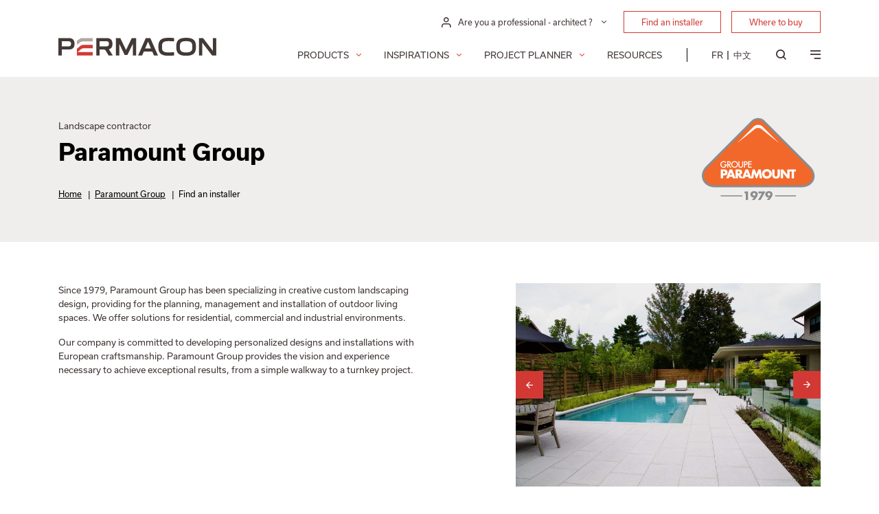

--- FILE ---
content_type: text/html; charset=UTF-8
request_url: https://permacon.ca/en/installer/paramount-group-inc/
body_size: 22927
content:
<!doctype html>
<html lang="en-CA">
    <head>
        <meta charset="utf-8">
<script type="text/javascript">
/* <![CDATA[ */
var gform;gform||(document.addEventListener("gform_main_scripts_loaded",function(){gform.scriptsLoaded=!0}),document.addEventListener("gform/theme/scripts_loaded",function(){gform.themeScriptsLoaded=!0}),window.addEventListener("DOMContentLoaded",function(){gform.domLoaded=!0}),gform={domLoaded:!1,scriptsLoaded:!1,themeScriptsLoaded:!1,isFormEditor:()=>"function"==typeof InitializeEditor,callIfLoaded:function(o){return!(!gform.domLoaded||!gform.scriptsLoaded||!gform.themeScriptsLoaded&&!gform.isFormEditor()||(gform.isFormEditor()&&console.warn("The use of gform.initializeOnLoaded() is deprecated in the form editor context and will be removed in Gravity Forms 3.1."),o(),0))},initializeOnLoaded:function(o){gform.callIfLoaded(o)||(document.addEventListener("gform_main_scripts_loaded",()=>{gform.scriptsLoaded=!0,gform.callIfLoaded(o)}),document.addEventListener("gform/theme/scripts_loaded",()=>{gform.themeScriptsLoaded=!0,gform.callIfLoaded(o)}),window.addEventListener("DOMContentLoaded",()=>{gform.domLoaded=!0,gform.callIfLoaded(o)}))},hooks:{action:{},filter:{}},addAction:function(o,r,e,t){gform.addHook("action",o,r,e,t)},addFilter:function(o,r,e,t){gform.addHook("filter",o,r,e,t)},doAction:function(o){gform.doHook("action",o,arguments)},applyFilters:function(o){return gform.doHook("filter",o,arguments)},removeAction:function(o,r){gform.removeHook("action",o,r)},removeFilter:function(o,r,e){gform.removeHook("filter",o,r,e)},addHook:function(o,r,e,t,n){null==gform.hooks[o][r]&&(gform.hooks[o][r]=[]);var d=gform.hooks[o][r];null==n&&(n=r+"_"+d.length),gform.hooks[o][r].push({tag:n,callable:e,priority:t=null==t?10:t})},doHook:function(r,o,e){var t;if(e=Array.prototype.slice.call(e,1),null!=gform.hooks[r][o]&&((o=gform.hooks[r][o]).sort(function(o,r){return o.priority-r.priority}),o.forEach(function(o){"function"!=typeof(t=o.callable)&&(t=window[t]),"action"==r?t.apply(null,e):e[0]=t.apply(null,e)})),"filter"==r)return e[0]},removeHook:function(o,r,t,n){var e;null!=gform.hooks[o][r]&&(e=(e=gform.hooks[o][r]).filter(function(o,r,e){return!!(null!=n&&n!=o.tag||null!=t&&t!=o.priority)}),gform.hooks[o][r]=e)}});
/* ]]> */
</script>

    <meta http-equiv="x-ua-compatible" content="ie=edge">
    <meta name="viewport" content="width=device-width, initial-scale=1.0, shrink-to-fit=no, maximum-scale=1.0, user-scalable=no" />
    <meta name="theme-color" content="#d33934">
    
    <!-- Include Choices CSS -->
    <link rel="stylesheet" href="https://cdn.jsdelivr.net/npm/choices.js/public/assets/styles/choices.min.css"/>
    <meta name='robots' content='index, follow, max-image-preview:large, max-snippet:-1, max-video-preview:-1' />
<link rel="alternate" hreflang="en" href="https://permacon.ca/en/installer/paramount-group-inc/" />
<link rel="alternate" hreflang="fr" href="https://permacon.ca/fr/installateur/paramount-group-inc/" />
<link rel="alternate" hreflang="zh-hans" href="https://permacon.ca/zh-hans/installer/paramount-group-inc/" />
<link rel="alternate" hreflang="x-default" href="https://permacon.ca/fr/installateur/paramount-group-inc/" />

	<!-- This site is optimized with the Yoast SEO plugin v26.6 - https://yoast.com/wordpress/plugins/seo/ -->
	<title>Paramount Group - Permacon</title>
	<link rel="canonical" href="https://permacon.ca/en/installer/paramount-group-inc/" />
	<meta property="og:locale" content="en_US" />
	<meta property="og:type" content="article" />
	<meta property="og:title" content="Paramount Group - Permacon" />
	<meta property="og:description" content="Since 1979, Paramount Group has been specializing in creative custom landscaping design, providing for the planning, management and installation of outdoor living spaces. We offer solutions for residential, commercial and industrial environments. Our company is committed to developing personalized designs and installations with European craftsmanship. Paramount Group provides the vision &hellip;" />
	<meta property="og:url" content="https://permacon.ca/en/installer/paramount-group-inc/" />
	<meta property="og:site_name" content="Permacon" />
	<meta property="article:modified_time" content="2025-08-27T18:22:51+00:00" />
	<meta property="og:image" content="https://permacon.ca/wp-content/uploads/2022/03/prmt-1979-logo-fr.png" />
	<meta property="og:image:width" content="720" />
	<meta property="og:image:height" content="576" />
	<meta property="og:image:type" content="image/png" />
	<meta name="twitter:card" content="summary_large_image" />
	<script type="application/ld+json" class="yoast-schema-graph">{"@context":"https://schema.org","@graph":[{"@type":"WebPage","@id":"https://permacon.ca/en/installer/paramount-group-inc/","url":"https://permacon.ca/en/installer/paramount-group-inc/","name":"Paramount Group - Permacon","isPartOf":{"@id":"https://permacon.ca/fr/#website"},"primaryImageOfPage":{"@id":"https://permacon.ca/en/installer/paramount-group-inc/#primaryimage"},"image":{"@id":"https://permacon.ca/en/installer/paramount-group-inc/#primaryimage"},"thumbnailUrl":"/wp-content/uploads/2022/03/prmt-1979-logo-fr.png","datePublished":"2022-03-16T15:39:00+00:00","dateModified":"2025-08-27T18:22:51+00:00","breadcrumb":{"@id":"https://permacon.ca/en/installer/paramount-group-inc/#breadcrumb"},"inLanguage":"en-CA","potentialAction":[{"@type":"ReadAction","target":["https://permacon.ca/en/installer/paramount-group-inc/"]}]},{"@type":"ImageObject","inLanguage":"en-CA","@id":"https://permacon.ca/en/installer/paramount-group-inc/#primaryimage","url":"/wp-content/uploads/2022/03/prmt-1979-logo-fr.png","contentUrl":"/wp-content/uploads/2022/03/prmt-1979-logo-fr.png","width":720,"height":576},{"@type":"BreadcrumbList","@id":"https://permacon.ca/en/installer/paramount-group-inc/#breadcrumb","itemListElement":[{"@type":"ListItem","position":1,"name":"Home","item":"https://permacon.ca/en/"},{"@type":"ListItem","position":2,"name":"Paramount Group","item":"https://permacon.ca/en/installer/paramount-group-inc/"},{"@type":"ListItem","position":3,"name":"Find an installer"}]},{"@type":"WebSite","@id":"https://permacon.ca/fr/#website","url":"https://permacon.ca/fr/","name":"Permacon","description":"Leading the way for 70 years","potentialAction":[{"@type":"SearchAction","target":{"@type":"EntryPoint","urlTemplate":"https://permacon.ca/fr/search/{search_term_string}"},"query-input":{"@type":"PropertyValueSpecification","valueRequired":true,"valueName":"search_term_string"}}],"inLanguage":"en-CA"}]}</script>
	<!-- / Yoast SEO plugin. -->


<link rel='dns-prefetch' href='//unpkg.com' />
<link rel='dns-prefetch' href='//cdn.jsdelivr.net' />
<link rel='dns-prefetch' href='//www.eventbrite.ca' />
<style id='wp-img-auto-sizes-contain-inline-css' type='text/css'>
img:is([sizes=auto i],[sizes^="auto," i]){contain-intrinsic-size:3000px 1500px}
/*# sourceURL=wp-img-auto-sizes-contain-inline-css */
</style>
<link rel="stylesheet" href="/wp-includes/css/dist/block-library/style.min.css?ver=8108091426a6f28b0aea0a649f8e4e1d">
<link rel="stylesheet" href="/wp-content/plugins/sitepress-multilingual-cms/templates/language-switchers/legacy-list-horizontal/style.min.css?ver=21b9f8eb254d4b3f68f48b6dac41f025">
<link rel="stylesheet" href="/wp-content/themes/permacon/resources/../dist/styles/main.css?v=696fe7e533a3e&#038;ver=8108091426a6f28b0aea0a649f8e4e1d">
<link rel="stylesheet" href="/wp-content/themes/permacon/resources/style.css?ver=ab0eaacff0d54416b9324e73e4cd5888">
<link rel="stylesheet" href="https://unpkg.com/aos@2.3.1/dist/aos.css?ver=ab0eaacff0d54416b9324e73e4cd5888">
<script type="text/javascript" id="wpml-browser-redirect-js-extra">
/* <![CDATA[ */
var wpml_browser_redirect_params = {"pageLanguage":"en","languageUrls":{"en_ca":"https://permacon.ca/en/installer/paramount-group-inc/","en":"https://permacon.ca/en/installer/paramount-group-inc/","ca":"https://permacon.ca/en/installer/paramount-group-inc/","fr_ca":"https://permacon.ca/fr/installateur/paramount-group-inc/","fr":"https://permacon.ca/fr/installateur/paramount-group-inc/","zh_cn":"https://permacon.ca/zh-hans/installer/paramount-group-inc/","zh":"https://permacon.ca/zh-hans/installer/paramount-group-inc/","cn":"https://permacon.ca/zh-hans/installer/paramount-group-inc/","zh-hans":"https://permacon.ca/zh-hans/installer/paramount-group-inc/"},"cookie":{"name":"_icl_visitor_lang_js","domain":"permacon.ca","path":"/","expiration":24}};
//# sourceURL=wpml-browser-redirect-js-extra
/* ]]> */
</script>
<script type="text/javascript" src="/wp-content/plugins/sitepress-multilingual-cms/dist/js/browser-redirect/app.js?ver=d95a39df3e5c21bfa2d8c91e103ddf85" id="wpml-browser-redirect-js"></script>
<script type="text/javascript" src="/wp-includes/js/jquery/jquery.min.js?ver=738fae8472e71c9f9b45f93d06f3a978" id="jquery-core-js"></script>
<script type="text/javascript" src="/wp-includes/js/jquery/jquery-migrate.min.js?ver=56aeff46643fba4c3f58289e381a1bca" id="jquery-migrate-js"></script>
<script type="text/javascript" id="main.js-js-extra">
/* <![CDATA[ */
var base_ajax_object = {"invalid_email":"Please provide a valid email address.","maps_api_key":"AIzaSyDgfvuibs0vSDC0B-oUP94LjGCKJEF4drI","font_file_path":"https://permacon.ca/wp-content/themes/permacon/dist/styles/fonts.css","RECAPTCHA_SITE_KEY":"6LfPPwkoAAAAADSHkBFwRKDRM7aLIVt6XnYAmdaj","lang":"en","ajaxurl":"https://permacon.ca/wp-admin/admin-ajax.php","nonce":"22e583e91d","learn_more":"Learn more","confirm_delete_product":"Are you sure you want to remove this product from your order?","confirm_exit_order":"Are you sure you want to leave the page? Unsaved changes will be lost.","select2_no_product_found":"No product found.","select2_product_placeholder":"Select a product","region_associations":{"CA-NL":1075,"CA-NB":1075,"CA-NS":1075,"CA-PE":1075,"CA-ON":1077,"CA-QC":1074}};
//# sourceURL=main.js-js-extra
/* ]]> */
</script>
<script type="text/javascript" src="/wp-content/themes/permacon/resources/../dist/scripts/main.js?v=696fe7e533a2c&amp;ver=ab0eaacff0d54416b9324e73e4cd5888" id="main.js-js"></script>
<script type="text/javascript" src="https://unpkg.com/aos@2.3.1/dist/aos.js?ver=ab0eaacff0d54416b9324e73e4cd5888" id="aos.js-js"></script>
<script type="text/javascript" src="https://cdn.jsdelivr.net/npm/@floating-ui/core@1.6.7?ver=ab0eaacff0d54416b9324e73e4cd5888" id="floating-ui-core-js"></script>
<script type="text/javascript" src="https://cdn.jsdelivr.net/npm/@floating-ui/dom@1.6.7?ver=ab0eaacff0d54416b9324e73e4cd5888" id="floating-ui-dom-js"></script>
<script type="text/javascript" src="https://www.eventbrite.ca/static/widgets/eb_widgets.js?v=696fe7e533a52&amp;ver=ab0eaacff0d54416b9324e73e4cd5888" id="eventbrite_widget.js-js"></script>

        <link rel="apple-touch-icon-precomposed" sizes="57x57" href="https://permacon.ca/wp-content/themes/permacon/resources/assets/images/favicon/apple-touch-icon-57x57.png" />
	<link rel="apple-touch-icon-precomposed" sizes="114x114" href="https://permacon.ca/wp-content/themes/permacon/resources/assets/images/favicon/apple-touch-icon-114x114.png" />
	<link rel="apple-touch-icon-precomposed" sizes="72x72" href="https://permacon.ca/wp-content/themes/permacon/resources/assets/images/favicon/apple-touch-icon-72x72.png" />
	<link rel="apple-touch-icon-precomposed" sizes="144x144" href="https://permacon.ca/wp-content/themes/permacon/resources/assets/images/favicon/apple-touch-icon-144x144.png" />
	<link rel="apple-touch-icon-precomposed" sizes="60x60" href="https://permacon.ca/wp-content/themes/permacon/resources/assets/images/favicon/apple-touch-icon-60x60.png" />
	<link rel="apple-touch-icon-precomposed" sizes="120x120" href="https://permacon.ca/wp-content/themes/permacon/resources/assets/images/favicon/apple-touch-icon-120x120.png" />
	<link rel="apple-touch-icon-precomposed" sizes="76x76" href="https://permacon.ca/wp-content/themes/permacon/resources/assets/images/favicon/apple-touch-icon-76x76.png" />
	<link rel="apple-touch-icon-precomposed" sizes="152x152" href="https://permacon.ca/wp-content/themes/permacon/resources/assets/images/favicon/apple-touch-icon-152x152.png" />
	<link rel="icon" type="image/png" href="https://permacon.ca/wp-content/themes/permacon/resources/assets/images/favicon/favicon-196x196.png" sizes="196x196" />
	<link rel="icon" type="image/png" href="https://permacon.ca/wp-content/themes/permacon/resources/assets/images/favicon/favicon-96x96.png" sizes="96x96" />
	<link rel="icon" type="image/png" href="https://permacon.ca/wp-content/themes/permacon/resources/assets/images/favicon/favicon-32x32.png" sizes="32x32" />
	<link rel="icon" type="image/png" href="https://permacon.ca/wp-content/themes/permacon/resources/assets/images/favicon/favicon-16x16.png" sizes="16x16" />
	<link rel="icon" type="image/png" href="https://permacon.ca/wp-content/themes/permacon/resources/assets/images/favicon/favicon-128.png" sizes="128x128" />
	<meta name="application-name" content="&nbsp;"/>
	<meta name="msapplication-TileColor" content="#FFFFFF" />
	<meta name="msapplication-TileImage" content="https://permacon.ca/wp-content/themes/permacon/resources/assets/images/favicon/mstile-144x144.png" />
	<meta name="msapplication-square70x70logo" content="https://permacon.ca/wp-content/themes/permacon/resources/assets/images/favicon/mstile-70x70.png" />
	<meta name="msapplication-square150x150logo" content="https://permacon.ca/wp-content/themes/permacon/resources/assets/images/favicon/mstile-150x150.png" />
	<meta name="msapplication-wide310x150logo" content="https://permacon.ca/wp-content/themes/permacon/resources/assets/images/favicon/mstile-310x150.png" />
    <meta name="msapplication-square310x310logo" content="https://permacon.ca/wp-content/themes/permacon/resources/assets/images/favicon/mstile-310x310.png" />

    <link rel="preload" href="https://use.typekit.net/xps1oid.css" as="style">
    <link rel="stylesheet" href="https://use.typekit.net/xps1oid.css">
    

        
    <link rel="stylesheet" href="https://permacon.ca/wp-content/themes/permacon/resources/assets/styles/cookieconsent.min.css">
    
    <script type="text/plain" data-cookiecategory="analytics">
        (function(h,o,t,j,a,r){
            h.hj=h.hj||function(){(h.hj.q=h.hj.q||[]).push(arguments)};
            h._hjSettings={hjid:2976160,hjsv:6};
            a=o.getElementsByTagName('head')[0];
            r=o.createElement('script');r.async=1;
            r.src=t+h._hjSettings.hjid+j+h._hjSettings.hjsv;
            a.appendChild(r);
        })(window,document,'https://static.hotjar.com/c/hotjar-','.js?sv=');
    </script>

</head>
    <body class="wp-singular installer-template-default single single-installer postid-6248 wp-theme-permaconresources paramount-group-inc app-data index-data singular-data single-data single-installer-data single-installer-paramount-group-inc-data">
                        <header class="header__wrapper ">
    
    <div class="container ">
        <div class="row justify-content-end d-none d-lg-flex">
            <div class="col-12 col-lg-9">
                <nav class="header__nav-secondary">
                                            <ul id="menu-secondary-menu-1" class="nav en"><li class="dropdown-professionnel menu-item menu-item-type-custom menu-item-object-custom menu-item-has-children"><div class="menu-dropdown__wrapper dropdown">
    <button class="menu-dropdown__toggle dropdown-toggle" type="button" id="menu_dropdown_id_1" data-toggle="dropdown" aria-haspopup="true" aria-expanded="false">
        <i class="icon-permacon-user"></i>
        <span>Are you a professional - architect ?</span>
    </button>
    <div class="menu-dropdown__dropdown dropdown-menu" aria-labelledby="menu_dropdown_id_1">
                    <a class="dropdown-item" href="https://permacon.ca/en/pro/">Pro Zone</a>
                    <a class="dropdown-item" href="https://permacon.ca/en/architect-zone/">Architect Zone</a>
                    <a class="dropdown-item" href="https://permacon.ca/en/events/">Events</a>
                    <a class="dropdown-item" href="https://order.permacon.ca/s/login/?language=en_US">Dealer Order Portal</a>
            </div>
</div>

<ul class="sub-menu">
</li>
</li>
</li>
</li>
</ul>
</li>
<li class="button menu-item menu-item-type-custom menu-item-object-custom menu-item-44"><a href="/en/find-an-installer/">Find an installer</a></li>
<li class="button menu-item menu-item-type-custom menu-item-object-custom menu-item-45"><a href="/en/where-to-buy/">Where to buy</a></li>
</ul>
                                    </nav>
            </div>
        </div>
        <div class="row align-items-end">
            <div class="col-6 col-md-6 col-lg-3">
                <a class="header__logo" href="https://permacon.ca/en/" title="Permacon">
                    <svg width="232" height="27" viewBox="0 0 232 27" fill="none" xmlns="http://www.w3.org/2000/svg">
                        <g clip-path="url(#clip0_175_2)">
                            <path d="M202.158 13.072C202.154 4.632 199.194 0 187.652 0C176.11 0 173.152 4.632 173.146 13.072V13.084C173.146 21.523 176.11 26.156 187.652 26.156C199.194 26.156 202.152 21.523 202.158 13.084V13.072ZM187.652 21.332C178.771 21.332 178.482 17.582 178.481 13.079C178.48 8.576 178.772 4.826 187.652 4.826C196.532 4.826 196.822 8.576 196.823 13.079C196.824 17.582 196.533 21.332 187.652 21.332Z" fill="#433937"/>
                            <path d="M32.4177 11.6711L27.3477 15.8711V25.7571H50.4177V20.7871H28.3307L33.2987 16.5321C34.3688 15.6669 35.7254 15.2363 37.0987 15.3261H50.4177V10.3511H36.3557C34.9343 10.3509 33.5518 10.8144 32.4177 11.6711Z" fill="#D33934"/>
                            <path d="M31.3716 1.446L27.3486 4.428V10.101L31.7966 6.777C32.8441 5.87883 34.1758 5.38071 35.5556 5.371H50.4176V0.395996H34.9176C33.6592 0.397098 32.4278 0.761714 31.3716 1.446Z" fill="#AEA89E"/>
                            <path d="M15.028 0.396216H0V25.7612H4.956V17.0942H14.772C21.582 17.0942 23.726 14.0332 23.726 8.74522C23.726 4.12322 21.847 0.396216 15.028 0.396216ZM14.773 12.4412H4.956V5.04822H14.772C17.895 5.04822 18.596 6.71822 18.596 8.74822C18.6 10.6382 17.901 12.4412 14.773 12.4412ZM99.394 17.7732L90.948 0.397216H84.457V25.7622H89.413V8.69022L97.357 24.9312H101.432L109.375 8.78122V25.7622H114.331V0.397216H107.841L99.394 17.7732ZM226.969 0.396216V18.9732L212.504 0.396216H206.456V25.7612H211.412V7.18422L225.869 25.7612H231.917V0.396216H226.969ZM73.847 16.7682C78.002 15.8512 79.41 13.0292 79.41 8.74522C79.41 4.12622 77.531 0.396216 70.71 0.396216H55.682V25.7612H60.638V17.0942H66.501C67.1388 17.0496 67.7759 17.1905 68.3354 17.4999C68.8949 17.8094 69.3529 18.2742 69.654 18.8382L73.784 25.7612H79.882L74.796 17.6102C74.5827 17.2599 74.291 16.9638 73.944 16.7452C73.926 16.7342 73.847 16.7682 73.847 16.7682ZM60.64 5.04822H70.457C73.58 5.04822 74.281 6.71822 74.281 8.74822C74.281 10.6412 73.581 12.4482 70.457 12.4482H60.64V5.04822ZM161.363 4.82622C163.72 4.82622 168.117 5.07022 170.039 5.27222V0.441216C167.157 0.135199 164.261 -0.0120239 161.363 0.000216436C149.821 0.000216436 146.863 4.63922 146.857 13.0782C146.851 21.5172 149.82 26.1592 161.363 26.1592C164.261 26.1715 167.157 26.0242 170.039 25.7182V20.8862C168.117 21.0862 163.719 21.3322 161.363 21.3322C152.482 21.3322 152.193 17.5822 152.192 13.0792C152.193 8.57622 152.482 4.82622 161.363 4.82622ZM140.479 25.7612H146.304L135.054 0.396216H128.363L117.113 25.7612H123.019L125.565 20.0782H137.932L140.479 25.7612ZM131.709 5.56122L135.992 15.4272H127.425L131.709 5.56122Z" fill="#433937"/>
                        </g>
                        <defs>
                            <clipPath id="clip0_175_2">
                                <rect width="231.921" height="26.158" fill="white"/>
                            </clipPath>
                        </defs>
                    </svg>
                </a>
            </div>
            <div class="col-6 col-md-6 col-lg-9 patch-relative d-print-none">
                <nav class="header__nav-primary">
                                            <ul id="menu-main-menu-1" class="nav en"><li class="big-menu menu-products menu-item menu-item-type-custom menu-item-object-custom menu-item-has-children menu-item-16"><a href="#">Products</a>
<ul class="sub-menu">
	<li class="sub-menu menu-item menu-item-type-custom menu-item-object-custom menu-item-has-children menu-item-17"><a href="#">content</a>
	<ul class="sub-menu">
		<li class="col menu-item menu-item-type-custom menu-item-object-custom menu-item-has-children menu-item-18"><a href="#">col1</a>
		<ul class="sub-menu">
<li class="product-landscaping-product_category menu-item menu-item-type-custom menu-item-object-custom menu-item-has-children"><a href="https://permacon.ca">Landscaping<br>by Category</a>
<ul class="sub-menu">
            <li ><a href="/en/landscaping/slabs/">Slabs</a></li>
                            <li ><a href="/en/landscaping/pavers/">Pavers</a></li>
                            <li ><a href="/en/landscaping/walls/">Walls</a></li>
                            <li ><a href="/en/landscaping/steps/">Steps</a></li>
                            <li ><a href="/en/landscaping/capping/">Capping</a></li>
                            <li ><a href="/en/landscaping/curbs/">Curbs</a></li>
                            <li ><a href="/en/landscaping/alternative-landscaping/">Alternative Landscaping</a></li>
                            <li ><a href="/en/landscaping/porcelain-tiles/">Porcelain Tiles</a></li>
                            <li ><a href="/en/landscaping/polymeric-sand/">Polymeric Sand</a></li>
                    </ul></li>
		</ul>
</li>
		<li class="col menu-item menu-item-type-custom menu-item-object-custom menu-item-has-children menu-item-19"><a href="#">col2</a>
		<ul class="sub-menu">
<li class="product-architectural_landscaping-product_category menu-item menu-item-type-taxonomy menu-item-object-grouping menu-item-has-children"><a href="https://permacon.ca/en/architectural_landscaping/">Architectural landscaping<br>by Category</a>
<ul class="sub-menu">
            <li ><a href="/en/architectural_landscaping/architectural-pavers/">Architectural Pavers</a></li>
                            <li ><a href="/en/architectural_landscaping/architectural-roadway-pavers/">Architectural roadway pavers</a></li>
                            <li ><a href="/en/architectural_landscaping/ecological-pavers/">Ecological pavers</a></li>
                            <li ><a href="/en/architectural_landscaping/architectural-rooftop-slabs/">Architectural rooftop slabs</a></li>
                            <li ><a href="/en/architectural_landscaping/retaining-walls/">Retaining Walls</a></li>
                    </ul></li>
		</ul>
</li>
		<li class="col menu-item menu-item-type-custom menu-item-object-custom menu-item-has-children menu-item-20"><a href="#">col3</a>
		<ul class="sub-menu">
<li class="product-landscaping-space menu-item menu-item-type-custom menu-item-object-custom menu-item-has-children"><a href="https://permacon.ca">Landscaping<br>by Space</a>
<ul class="sub-menu">
            <li ><a href="/en/spaces/landscaping/patios-pedestrian-en/">Patios &amp; Walkways</a></li>
                            <li ><a href="/en/spaces/landscaping/driveways-en/">Driveways</a></li>
                            <li ><a href="/en/spaces/landscaping/pools-spas-en/">Pools &amp; spas</a></li>
                            <li ><a href="/en/spaces/landscaping/outdoor-kitchens-fireplaces-en/">Outdoor kitchens &amp; fireplaces</a></li>
                            <li ><a href="/en/spaces/landscaping/retaining-walls-en/">Retaining walls</a></li>
                            <li ><a href="/en/spaces/landscaping/steps-space/">Steps</a></li>
                            <li ><a href="/en/spaces/landscaping/flower-beds-en/">Flower beds</a></li>
                            <li ><a href="/en/spaces/landscaping/permeable-en/">Permeable</a></li>
                            <li ><a href="/en/spaces/landscaping/rooftop-terraces-en/">Rooftop terraces</a></li>
                            <li ><a href="/en/spaces/landscaping/institutional-commercial-industrial-en/">Institutional, commercial, industrial</a></li>
                        
                                    
                                    
                                    
                                    
                                    
                                    
                    
            </ul></li>
		</ul>
</li>
		<li class="col menu-item menu-item-type-custom menu-item-object-custom menu-item-has-children menu-item-21"><a href="#">col4</a>
		<ul class="sub-menu">
<li class="product-masonry-product_category menu-item menu-item-type-custom menu-item-object-custom menu-item-has-children"><a href="https://permacon.cahttp://AMÉNAGEMENT%20ARCHITECTURALbrPAR%20CATÉGORIE">Brick and Stone<br>by Category</a>
<ul class="sub-menu">
            <li ><a href="/en/masonry/block-en/">Block</a></li>
                            <li ><a href="/en/masonry/stone/">Stone</a></li>
                            <li ><a href="/en/masonry/bricks/">Brick</a></li>
                            <li ><a href="/en/masonry/accessories/">Accessories</a></li>
                            <li ><a href="/en/masonry/alternative-masonry/">Alternative Masonry</a></li>
                    </ul></li>
		</ul>
</li>
		<li class="col menu-item menu-item-type-custom menu-item-object-custom menu-item-has-children menu-item-66277"><a>col5</a>
		<ul class="sub-menu">
<li class="product-masonry-space menu-item menu-item-type-taxonomy menu-item-object-grouping menu-item-has-children"><a href="https://permacon.ca/en/masonry/">Brick and Stone<br>by Space</a>
<ul class="sub-menu">
            <li ><a href="/en/spaces/masonry/single-family-homes-en/">Single family homes</a></li>
                            <li ><a href="/en/spaces/masonry/multi-family-en/">Multi family</a></li>
                            <li ><a href="/en/spaces/masonry/mid-rises-en/">Mid-rises</a></li>
                    </ul></li>
<li class="teaser_catalogue menu-item menu-item-type-custom menu-item-object-custom"><a href="https://permacon.ca/en/catalogs/" class="teaser-catalogue__wrapper">
    <span class="teaser-catalogue__image">
        <img width="768" height="576" src="/wp-content/uploads/2022/04/mockup-en2024-768x576.jpg" class="attachment-medium_large size-medium_large" alt="Pierre Maestro" decoding="async" srcset="/wp-content/uploads/2022/04/mockup-en2024-768x576.jpg 768w, /wp-content/uploads/2022/04/mockup-en2024-300x225.jpg 300w, /wp-content/uploads/2022/04/mockup-en2024-25x19.jpg 25w" sizes="(max-width: 768px) 100vw, 768px" />
    </span>
    <span class="teaser-catalogue__overlay">
      <span class="teaser-catalogue__content">
          <span class="teaser-catalogue__title">
              2025 Catalogs
          </span>
          <span class="teaser-catalogue__link">
              <span>View online</span>
              <i class="icon-permacon-arrow"></i>
          </span>
      </span>
      <span class="teaser-catalogue__logo">
          <img src="https://permacon.ca/wp-content/themes/permacon/dist/images/logo_6681b97e61e522d5629c.svg" class="img-fluid" alt="Permacon">
      </span>
    </span>
</a>
</li>
		</ul>
</li>
	</ul>
</li>
</ul>
</li>
<li class="big-menu menu-inspirations menu-item menu-item-type-custom menu-item-object-custom menu-item-has-children menu-item-22"><a href="/en/inspirations/">Inspirations</a>
<ul class="sub-menu">
	<li class="sub-menu menu-item menu-item-type-custom menu-item-object-custom menu-item-has-children menu-item-8005"><a href="#">content</a>
	<ul class="sub-menu">
		<li class="col menu-item menu-item-type-custom menu-item-object-custom menu-item-has-children menu-item-8006"><a href="#">col1</a>
		<ul class="sub-menu">
<li class="inspiration-landscaping-space menu-item menu-item-type-custom menu-item-object-custom menu-item-has-children"><a href="https://permacon.ca/en/inspirations/landscaping/">Landscaping<br>by Space</a>
<ul class="sub-menu">
            <li ><a href="https://permacon.ca/en/inspirations/landscaping/?spaces[]=77">Patios &amp; Walkways</a></li>
            <li ><a href="https://permacon.ca/en/inspirations/landscaping/?spaces[]=1231">Architectural pavers</a></li>
            <li ><a href="https://permacon.ca/en/inspirations/landscaping/?spaces[]=69">Driveways</a></li>
            <li ><a href="https://permacon.ca/en/inspirations/landscaping/?spaces[]=79">Pools &amp; spas</a></li>
            <li ><a href="https://permacon.ca/en/inspirations/landscaping/?spaces[]=76">Outdoor kitchens &amp; fireplaces</a></li>
            <li ><a href="https://permacon.ca/en/inspirations/landscaping/?spaces[]=80">Retaining walls</a></li>
            <li ><a href="https://permacon.ca/en/inspirations/landscaping/?spaces[]=83">Steps</a></li>
            <li ><a href="https://permacon.ca/en/inspirations/landscaping/?spaces[]=68">Flower beds</a></li>
            <li ><a href="https://permacon.ca/en/inspirations/landscaping/?spaces[]=1120">Permeable</a></li>
            <li ><a href="https://permacon.ca/en/inspirations/landscaping/?spaces[]=81">Rooftop terraces</a></li>
            <li ><a href="https://permacon.ca/en/inspirations/landscaping/?spaces[]=354">Institutional, commercial, industrial</a></li>
    </ul></li>
		</ul>
</li>
		<li class="col menu-item menu-item-type-custom menu-item-object-custom menu-item-has-children menu-item-8008"><a href="#">col2</a>
		<ul class="sub-menu">
<li class="inspiration-landscaping-style menu-item menu-item-type-custom menu-item-object-custom menu-item-has-children"><a href="https://permacon.ca/en/inspirations/landscaping/">Landscaping<br>by Style</a>
<ul class="sub-menu">
            <li ><a href="https://permacon.ca/en/inspirations/landscaping/?styles[]=20">Canadian-craftsman</a></li>
            <li ><a href="https://permacon.ca/en/inspirations/landscaping/?styles[]=21">Country</a></li>
            <li ><a href="https://permacon.ca/en/inspirations/landscaping/?styles[]=22">Farmhouse</a></li>
            <li ><a href="https://permacon.ca/en/inspirations/landscaping/?styles[]=23">Mid-century</a></li>
            <li ><a href="https://permacon.ca/en/inspirations/landscaping/?styles[]=24">Modern</a></li>
            <li ><a href="https://permacon.ca/en/inspirations/landscaping/?styles[]=25">Traditional</a></li>
    </ul></li>
		</ul>
</li>
		<li class="col menu-item menu-item-type-custom menu-item-object-custom menu-item-has-children menu-item-8010"><a href="#">col3</a>
		<ul class="sub-menu">
<li class="inspiration-masonry-space menu-item menu-item-type-custom menu-item-object-custom menu-item-has-children"><a href="https://permacon.ca/en/inspirations/masonry/">Brick and Stone <br> by Space</a>
<ul class="sub-menu">
            <li ><a href="https://permacon.ca/en/inspirations/masonry/?spaces[]=82">Single family homes</a></li>
            <li ><a href="https://permacon.ca/en/inspirations/masonry/?spaces[]=75">Multi family</a></li>
            <li ><a href="https://permacon.ca/en/inspirations/masonry/?spaces[]=74">Mid-rises</a></li>
    </ul></li>
		</ul>
</li>
		<li class="col menu-item menu-item-type-custom menu-item-object-custom menu-item-has-children menu-item-8012"><a href="#">col4</a>
		<ul class="sub-menu">
<li class="inspiration-masonry-style menu-item menu-item-type-custom menu-item-object-custom menu-item-has-children"><a href="https://permacon.ca/en/inspirations/masonry/">Brick and Stone <br>by Style</a>
<ul class="sub-menu">
            <li ><a href="https://permacon.ca/en/inspirations/masonry/?styles[]=20">Canadian-craftsman</a></li>
            <li ><a href="https://permacon.ca/en/inspirations/masonry/?styles[]=21">Country</a></li>
            <li ><a href="https://permacon.ca/en/inspirations/masonry/?styles[]=22">Farmhouse</a></li>
            <li ><a href="https://permacon.ca/en/inspirations/masonry/?styles[]=23">Mid-century</a></li>
            <li ><a href="https://permacon.ca/en/inspirations/masonry/?styles[]=24">Modern</a></li>
            <li ><a href="https://permacon.ca/en/inspirations/masonry/?styles[]=25">Traditional</a></li>
    </ul></li>
			<li class="subtitle menu-item menu-item-type-custom menu-item-object-custom menu-item-8014"><a href="https://permacon.renoworks.com/pages/project/gallery">Visualizer tool</a></li>
			<li class="arrow menu-item menu-item-type-custom menu-item-object-custom menu-item-8015"><a href="https://permacon.renoworks.com/pages/project/gallery">Discover</a></li>
		</ul>
</li>
	</ul>
</li>
</ul>
</li>
<li class="planification-menu menu-item menu-item-type-custom menu-item-object-custom menu-item-has-children menu-item-23"><a>Project Planner</a>
<ul class="sub-menu">
	<li class="menu-item menu-item-type-custom menu-item-object-custom menu-item-66293"><a target="_blank" href="https://permacon.renoworks.com/pages/project/gallery?lang=fr">Visualizer tool</a></li>
	<li class="menu-item menu-item-type-post_type menu-item-object-page current_page_parent menu-item-66295"><a href="https://permacon.ca/en/articles/">Blog</a></li>
</ul>
</li>
<li class="menu-item menu-item-type-post_type menu-item-object-page menu-item-73041"><a href="https://permacon.ca/en/resources/">Resources</a></li>
<li class="mobile-only menu-item menu-item-type-post_type menu-item-object-page menu-item-73051"><a href="https://permacon.ca/en/warranty/">Warranty</a></li>
<li class="mobile-only menu-item menu-item-type-post_type menu-item-object-page menu-item-73049"><a href="https://permacon.ca/en/catalogs/">Catalogs</a></li>
<li class="mobile-only menu-item menu-item-type-post_type menu-item-object-page menu-item-73047"><a href="https://permacon.ca/en/about/">About</a></li>
<li class="mobile-only menu-item menu-item-type-post_type menu-item-object-page menu-item-73048"><a href="https://permacon.ca/en/careers/">Careers</a></li>
<li class="mobile-only menu-item menu-item-type-post_type menu-item-object-page menu-item-73050"><a href="https://permacon.ca/en/contact/">Contact</a></li>
</ul>
                                        <div class="header__lang d-none d-lg-block">
                                                    
<div class="wpml-ls-statics-shortcode_actions wpml-ls wpml-ls-legacy-list-horizontal">
	<ul role="menu"><li class="wpml-ls-slot-shortcode_actions wpml-ls-item wpml-ls-item-fr wpml-ls-first-item wpml-ls-item-legacy-list-horizontal" role="none">
				<a href="https://permacon.ca/fr/installateur/paramount-group-inc/" class="wpml-ls-link" role="menuitem"  aria-label="Switch to Fr" title="Switch to Fr" >
                    <span class="wpml-ls-native" lang="fr">Fr</span></a>
			</li><li class="wpml-ls-slot-shortcode_actions wpml-ls-item wpml-ls-item-zh-hans wpml-ls-last-item wpml-ls-item-legacy-list-horizontal" role="none">
				<a href="https://permacon.ca/zh-hans/installer/paramount-group-inc/" class="wpml-ls-link" role="menuitem"  aria-label="Switch to 中文" title="Switch to 中文" >
                    <span class="wpml-ls-native" lang="zh-hans">中文</span></a>
			</li></ul>
</div>

                                            </div>
                    <div class="header__search d-none fc-search-toggle d-lg-block" data-toggle="modal" data-target="#modalSearch">
                        <i class="icon-permacon-search"></i>
                    </div>
                    <div class="header__lang d-lg-none">
                                                    
<div class="wpml-ls-statics-shortcode_actions wpml-ls wpml-ls-legacy-list-horizontal">
	<ul role="menu"><li class="wpml-ls-slot-shortcode_actions wpml-ls-item wpml-ls-item-fr wpml-ls-first-item wpml-ls-item-legacy-list-horizontal" role="none">
				<a href="https://permacon.ca/fr/installateur/paramount-group-inc/" class="wpml-ls-link" role="menuitem"  aria-label="Switch to Fr" title="Switch to Fr" >
                    <span class="wpml-ls-native" lang="fr">Fr</span></a>
			</li><li class="wpml-ls-slot-shortcode_actions wpml-ls-item wpml-ls-item-zh-hans wpml-ls-last-item wpml-ls-item-legacy-list-horizontal" role="none">
				<a href="https://permacon.ca/zh-hans/installer/paramount-group-inc/" class="wpml-ls-link" role="menuitem"  aria-label="Switch to 中文" title="Switch to 中文" >
                    <span class="wpml-ls-native" lang="zh-hans">中文</span></a>
			</li></ul>
</div>

                                            </div>
                    <div class="header__burger fc-toggle-menu d-none d-lg-block" data-toggle="modal" data-target="#modalBurger">
                        <i class="icon-permacon-menu"></i>
                    </div>
                    <div class="header__burger fc-toggle-menu-responsive d-lg-none" data-toggle="modal" data-target="#modalMenuMobile">
                        <i class="icon-permacon-menu"></i>
                    </div>
                </nav>
            </div>
        </div>
    </div>
</header>

<!-- Modal -->
<div class="modal fade modalBurger" id="modalBurger" tabindex="-1" role="dialog" aria-labelledby="modelTitleId" aria-hidden="true">
    <div class="modal-dialog" role="document">
        <div class="modal-content">
            <div class="modal-header">
                <div class="container">
                    <div class="row">
                        <div class="col-12 col-lg-3">
                            <a class="header__logo" href="https://permacon.ca/en/" title="Permacon">
                                <img src="https://permacon.ca/wp-content/themes/permacon/dist/images/logo_6681b97e61e522d5629c.svg" class="img-fluid" alt="Permacon">
                            </a>
                        </div>
                        <div class="col-12 col-lg-9">
                            <div class="modal-header__close" data-toggle="modal" data-target="#modalBurger">
                                <i class="icon-permacon-close"></i>
                            </div>
                        </div>
                    </div>
                </div>
            </div>
            <div class="modal-body">
                <div class="container">
                    <div class="row">
                        <div class="col-12 p-0">
                            <nav class="header__nav-burger">
                                                                <ul id="menu-burger-menu" class="nav en"><li id="menu-item-46" class="col menu-item menu-item-type-custom menu-item-object-custom menu-item-has-children menu-item-46"><a href="#">col1</a>
<ul class="sub-menu">
<li class="product-landscaping-product_category menu-item menu-item-type-custom menu-item-object-custom menu-item-has-children"><a href="https://permacon.ca">Products - Landscaping</a>
<ul class="sub-menu">
            <li ><a href="/en/landscaping/slabs/">Slabs</a></li>
                            <li ><a href="/en/landscaping/pavers/">Pavers</a></li>
                            <li ><a href="/en/landscaping/walls/">Walls</a></li>
                            <li ><a href="/en/landscaping/steps/">Steps</a></li>
                            <li ><a href="/en/landscaping/capping/">Capping</a></li>
                            <li ><a href="/en/landscaping/curbs/">Curbs</a></li>
                            <li ><a href="/en/landscaping/alternative-landscaping/">Alternative Landscaping</a></li>
                            <li ><a href="/en/landscaping/porcelain-tiles/">Porcelain Tiles</a></li>
                            <li ><a href="/en/landscaping/polymeric-sand/">Polymeric Sand</a></li>
                    </ul></li>
</ul>
</li>
<li id="menu-item-47" class="col menu-item menu-item-type-custom menu-item-object-custom menu-item-has-children menu-item-47"><a href="#">col2</a>
<ul class="sub-menu">
<li class="product-masonry-product_category menu-item menu-item-type-custom menu-item-object-custom menu-item-has-children"><a href="https://permacon.ca">Products - Brick and Stone</a>
<ul class="sub-menu">
            <li ><a href="/en/masonry/block-en/">Block</a></li>
                            <li ><a href="/en/masonry/stone/">Stone</a></li>
                            <li ><a href="/en/masonry/bricks/">Brick</a></li>
                            <li ><a href="/en/masonry/accessories/">Accessories</a></li>
                            <li ><a href="/en/masonry/alternative-masonry/">Alternative Masonry</a></li>
                    </ul></li>
	<li id="menu-item-7994" class="menu-item menu-item-type-custom menu-item-object-custom menu-item-has-children menu-item-7994"><a href="#">Inspirations</a>
	<ul class="sub-menu">
		<li id="menu-item-15411" class="burger-landscaping menu-item menu-item-type-custom menu-item-object-custom menu-item-15411"><a href="https://permacon.ca/en/inspirations/landscaping/">Landscaping</a></li>
		<li id="menu-item-15412" class="burger-masonry menu-item menu-item-type-custom menu-item-object-custom menu-item-15412"><a href="https://permacon.ca/en/inspirations/masonry/">Masonry</a></li>
	</ul>
</li>
</ul>
</li>
<li id="menu-item-48" class="col menu-item menu-item-type-custom menu-item-object-custom menu-item-has-children menu-item-48"><a href="#">col3</a>
<ul class="sub-menu">
	<li id="menu-item-7997" class="menu-item menu-item-type-post_type menu-item-object-page current_page_parent menu-item-7997"><a href="https://permacon.ca/en/articles/">Blog</a></li>
	<li id="menu-item-8002" class="menu-item menu-item-type-post_type menu-item-object-page menu-item-8002"><a href="https://permacon.ca/en/resources/">Resources</a></li>
	<li id="menu-item-77528" class="menu-item menu-item-type-post_type menu-item-object-page menu-item-77528"><a href="https://permacon.ca/en/warranty/">Warranty</a></li>
	<li id="menu-item-77529" class="menu-item menu-item-type-post_type menu-item-object-page menu-item-77529"><a href="https://permacon.ca/en/catalogs/">Catalogs</a></li>
	<li id="menu-item-77530" class="menu-item menu-item-type-post_type menu-item-object-page menu-item-77530"><a href="https://permacon.ca/en/about/">About</a></li>
	<li id="menu-item-77531" class="menu-item menu-item-type-post_type menu-item-object-page menu-item-77531"><a href="https://permacon.ca/en/careers/">Careers</a></li>
	<li id="menu-item-16464" class="icon-user menu-item menu-item-type-post_type menu-item-object-page menu-item-has-children menu-item-16464"><a href="https://permacon.ca/en/distributor-portal/">Are you a professional?</a>
	<ul class="sub-menu">
		<li id="menu-item-16463" class="menu-item menu-item-type-post_type menu-item-object-page menu-item-16463"><a href="https://permacon.ca/en/pro/">Pro Zone</a></li>
		<li id="menu-item-82740" class="menu-item menu-item-type-post_type menu-item-object-page menu-item-82740"><a href="https://permacon.ca/en/architect-zone/">Architect Zone</a></li>
		<li id="menu-item-26291" class="menu-item menu-item-type-post_type menu-item-object-page menu-item-26291"><a href="https://permacon.ca/en/events/">Events</a></li>
		<li id="menu-item-55707" class="menu-item menu-item-type-custom menu-item-object-custom menu-item-55707"><a href="https://order.permacon.ca/s/login/?language=en_US">Dealer Order Portal</a></li>
	</ul>
</li>
</ul>
</li>
<li id="menu-item-49" class="col menu-item menu-item-type-custom menu-item-object-custom menu-item-has-children menu-item-49"><a href="#">col4</a>
<ul class="sub-menu">
	<li id="menu-item-8004" class="button menu-item menu-item-type-post_type menu-item-object-page menu-item-8004"><a href="https://permacon.ca/en/find-an-installer/">Find an installer</a></li>
	<li id="menu-item-8003" class="button menu-item menu-item-type-post_type menu-item-object-page menu-item-8003"><a href="https://permacon.ca/en/where-to-buy/">Where to buy</a></li>
<li class="search menu-item menu-item-type-custom menu-item-object-custom"><form role="search" action="/en/" method="get" class="search-form__wrapper" autocomplete="off">
    <div class="row justify-content-center">
        <div class="col-12">
            <div class="search-form__fields">
                <div class="search-form__field">
                    <input type="search" value="" name="s" placeholder="Search" maxlength="50" required>
                </div>
                <button type="submit" class="search-form__submit" aria-label="Search"><i class="icon-permacon-search"></i></button>
            </div>
        </div>
    </div>
</form>
</li>
<li class="socials menu-item menu-item-type-custom menu-item-object-custom"><span>Follow-us</span><div class="socials__listing">
                                    <a href="https://www.facebook.com/Permacon1/" class="icon-permacon-facebook_social socials__single" title="facebook" target="_blank" rel="nofollow noopener">facebook</a>
                                                <a href="https://www.instagram.com/permacon_/" class="icon-permacon-instagram_social socials__single" title="instagram" target="_blank" rel="nofollow noopener">instagram</a>
                                                <a href="https://www.youtube.com/channel/UC-JBQkz0Rqa4W2UeA-3ZL5A" class="icon-permacon-youtube_social socials__single" title="youtube" target="_blank" rel="nofollow noopener">youtube</a>
                                                <a href="https://ca.linkedin.com/company/permaconapg" class="icon-permacon-linkedin_social socials__single" title="linkedin" target="_blank" rel="nofollow noopener">linkedin</a>
                        </div>
</li>
</ul>
</li>
</ul>
                                                            </nav>
                        </div>
                    </div>
                </div>
            </div>
        </div>
    </div>
</div>

<!-- Modal -->
<div class="modal fade modalMenuMobile" id="modalMenuMobile" tabindex="-1" role="dialog" aria-labelledby="modelTitleId" aria-hidden="true">
    <div class="modal-dialog" role="document">
        <div class="modal-content">
            <div class="modal-body">
                <div class="container">
                    <div class="row">
                        <div class="col-12">
                            <div class="modalMenuMobile__search">
                                <form role="search" action="/en/" method="get" class="search-form__wrapper" autocomplete="off">
    <div class="row justify-content-center">
        <div class="col-12">
            <div class="search-form__fields">
                <div class="search-form__field">
                    <input type="search" value="" name="s" placeholder="Search" maxlength="50" required>
                </div>
                <button type="submit" class="search-form__submit" aria-label="Search"><i class="icon-permacon-search"></i></button>
            </div>
        </div>
    </div>
</form>
                            </div>
                            <nav class="modalMenuMobile__nav">
                                <ul id="menu-main-menu-2" class="nav primary_navigation en"><li class="big-menu menu-products menu-item menu-item-type-custom menu-item-object-custom menu-item-has-children menu-item-16"><a href="#">Products</a>
<ul class="sub-menu">
	<li class="sub-menu menu-item menu-item-type-custom menu-item-object-custom menu-item-has-children menu-item-17"><a href="#">content</a>
	<ul class="sub-menu">
		<li class="col menu-item menu-item-type-custom menu-item-object-custom menu-item-has-children menu-item-18"><a href="#">col1</a>
		<ul class="sub-menu">
<li class="product-landscaping-product_category menu-item menu-item-type-custom menu-item-object-custom menu-item-has-children"><a href="https://permacon.ca">Landscaping<br>by Category</a>
<ul class="sub-menu">
            <li ><a href="/en/landscaping/slabs/">Slabs</a></li>
                            <li ><a href="/en/landscaping/pavers/">Pavers</a></li>
                            <li ><a href="/en/landscaping/walls/">Walls</a></li>
                            <li ><a href="/en/landscaping/steps/">Steps</a></li>
                            <li ><a href="/en/landscaping/capping/">Capping</a></li>
                            <li ><a href="/en/landscaping/curbs/">Curbs</a></li>
                            <li ><a href="/en/landscaping/alternative-landscaping/">Alternative Landscaping</a></li>
                            <li ><a href="/en/landscaping/porcelain-tiles/">Porcelain Tiles</a></li>
                            <li ><a href="/en/landscaping/polymeric-sand/">Polymeric Sand</a></li>
                    </ul></li>
		</ul>
</li>
		<li class="col menu-item menu-item-type-custom menu-item-object-custom menu-item-has-children menu-item-19"><a href="#">col2</a>
		<ul class="sub-menu">
<li class="product-architectural_landscaping-product_category menu-item menu-item-type-taxonomy menu-item-object-grouping menu-item-has-children"><a href="https://permacon.ca/en/architectural_landscaping/">Architectural landscaping<br>by Category</a>
<ul class="sub-menu">
            <li ><a href="/en/architectural_landscaping/architectural-pavers/">Architectural Pavers</a></li>
                            <li ><a href="/en/architectural_landscaping/architectural-roadway-pavers/">Architectural roadway pavers</a></li>
                            <li ><a href="/en/architectural_landscaping/ecological-pavers/">Ecological pavers</a></li>
                            <li ><a href="/en/architectural_landscaping/architectural-rooftop-slabs/">Architectural rooftop slabs</a></li>
                            <li ><a href="/en/architectural_landscaping/retaining-walls/">Retaining Walls</a></li>
                    </ul></li>
		</ul>
</li>
		<li class="col menu-item menu-item-type-custom menu-item-object-custom menu-item-has-children menu-item-20"><a href="#">col3</a>
		<ul class="sub-menu">
<li class="product-landscaping-space menu-item menu-item-type-custom menu-item-object-custom menu-item-has-children"><a href="https://permacon.ca">Landscaping<br>by Space</a>
<ul class="sub-menu">
            <li ><a href="/en/spaces/landscaping/patios-pedestrian-en/">Patios &amp; Walkways</a></li>
                            <li ><a href="/en/spaces/landscaping/driveways-en/">Driveways</a></li>
                            <li ><a href="/en/spaces/landscaping/pools-spas-en/">Pools &amp; spas</a></li>
                            <li ><a href="/en/spaces/landscaping/outdoor-kitchens-fireplaces-en/">Outdoor kitchens &amp; fireplaces</a></li>
                            <li ><a href="/en/spaces/landscaping/retaining-walls-en/">Retaining walls</a></li>
                            <li ><a href="/en/spaces/landscaping/steps-space/">Steps</a></li>
                            <li ><a href="/en/spaces/landscaping/flower-beds-en/">Flower beds</a></li>
                            <li ><a href="/en/spaces/landscaping/permeable-en/">Permeable</a></li>
                            <li ><a href="/en/spaces/landscaping/rooftop-terraces-en/">Rooftop terraces</a></li>
                            <li ><a href="/en/spaces/landscaping/institutional-commercial-industrial-en/">Institutional, commercial, industrial</a></li>
                        
                                    
                                    
                                    
                                    
                                    
                                    
                    
            </ul></li>
		</ul>
</li>
		<li class="col menu-item menu-item-type-custom menu-item-object-custom menu-item-has-children menu-item-21"><a href="#">col4</a>
		<ul class="sub-menu">
<li class="product-masonry-product_category menu-item menu-item-type-custom menu-item-object-custom menu-item-has-children"><a href="https://permacon.cahttp://AMÉNAGEMENT%20ARCHITECTURALbrPAR%20CATÉGORIE">Brick and Stone<br>by Category</a>
<ul class="sub-menu">
            <li ><a href="/en/masonry/block-en/">Block</a></li>
                            <li ><a href="/en/masonry/stone/">Stone</a></li>
                            <li ><a href="/en/masonry/bricks/">Brick</a></li>
                            <li ><a href="/en/masonry/accessories/">Accessories</a></li>
                            <li ><a href="/en/masonry/alternative-masonry/">Alternative Masonry</a></li>
                    </ul></li>
		</ul>
</li>
		<li class="col menu-item menu-item-type-custom menu-item-object-custom menu-item-has-children menu-item-66277"><a>col5</a>
		<ul class="sub-menu">
<li class="product-masonry-space menu-item menu-item-type-taxonomy menu-item-object-grouping menu-item-has-children"><a href="https://permacon.ca/en/masonry/">Brick and Stone<br>by Space</a>
<ul class="sub-menu">
            <li ><a href="/en/spaces/masonry/single-family-homes-en/">Single family homes</a></li>
                            <li ><a href="/en/spaces/masonry/multi-family-en/">Multi family</a></li>
                            <li ><a href="/en/spaces/masonry/mid-rises-en/">Mid-rises</a></li>
                    </ul></li>
<li class="teaser_catalogue menu-item menu-item-type-custom menu-item-object-custom"><a href="https://permacon.ca/en/catalogs/" class="teaser-catalogue__wrapper">
    <span class="teaser-catalogue__image">
        <img width="768" height="576" src="/wp-content/uploads/2022/04/mockup-en2024-768x576.jpg" class="attachment-medium_large size-medium_large" alt="Pierre Maestro" decoding="async" srcset="/wp-content/uploads/2022/04/mockup-en2024-768x576.jpg 768w, /wp-content/uploads/2022/04/mockup-en2024-300x225.jpg 300w, /wp-content/uploads/2022/04/mockup-en2024-25x19.jpg 25w" sizes="(max-width: 768px) 100vw, 768px" />
    </span>
    <span class="teaser-catalogue__overlay">
      <span class="teaser-catalogue__content">
          <span class="teaser-catalogue__title">
              2025 Catalogs
          </span>
          <span class="teaser-catalogue__link">
              <span>View online</span>
              <i class="icon-permacon-arrow"></i>
          </span>
      </span>
      <span class="teaser-catalogue__logo">
          <img src="https://permacon.ca/wp-content/themes/permacon/dist/images/logo_6681b97e61e522d5629c.svg" class="img-fluid" alt="Permacon">
      </span>
    </span>
</a>
</li>
		</ul>
</li>
	</ul>
</li>
</ul>
</li>
<li class="big-menu menu-inspirations menu-item menu-item-type-custom menu-item-object-custom menu-item-has-children menu-item-22"><a href="/en/inspirations/">Inspirations</a>
<ul class="sub-menu">
	<li class="sub-menu menu-item menu-item-type-custom menu-item-object-custom menu-item-has-children menu-item-8005"><a href="#">content</a>
	<ul class="sub-menu">
		<li class="col menu-item menu-item-type-custom menu-item-object-custom menu-item-has-children menu-item-8006"><a href="#">col1</a>
		<ul class="sub-menu">
<li class="inspiration-landscaping-space menu-item menu-item-type-custom menu-item-object-custom menu-item-has-children"><a href="https://permacon.ca/en/inspirations/landscaping/">Landscaping<br>by Space</a>
<ul class="sub-menu">
            <li ><a href="https://permacon.ca/en/inspirations/landscaping/?spaces[]=77">Patios &amp; Walkways</a></li>
            <li ><a href="https://permacon.ca/en/inspirations/landscaping/?spaces[]=1231">Architectural pavers</a></li>
            <li ><a href="https://permacon.ca/en/inspirations/landscaping/?spaces[]=69">Driveways</a></li>
            <li ><a href="https://permacon.ca/en/inspirations/landscaping/?spaces[]=79">Pools &amp; spas</a></li>
            <li ><a href="https://permacon.ca/en/inspirations/landscaping/?spaces[]=76">Outdoor kitchens &amp; fireplaces</a></li>
            <li ><a href="https://permacon.ca/en/inspirations/landscaping/?spaces[]=80">Retaining walls</a></li>
            <li ><a href="https://permacon.ca/en/inspirations/landscaping/?spaces[]=83">Steps</a></li>
            <li ><a href="https://permacon.ca/en/inspirations/landscaping/?spaces[]=68">Flower beds</a></li>
            <li ><a href="https://permacon.ca/en/inspirations/landscaping/?spaces[]=1120">Permeable</a></li>
            <li ><a href="https://permacon.ca/en/inspirations/landscaping/?spaces[]=81">Rooftop terraces</a></li>
            <li ><a href="https://permacon.ca/en/inspirations/landscaping/?spaces[]=354">Institutional, commercial, industrial</a></li>
    </ul></li>
		</ul>
</li>
		<li class="col menu-item menu-item-type-custom menu-item-object-custom menu-item-has-children menu-item-8008"><a href="#">col2</a>
		<ul class="sub-menu">
<li class="inspiration-landscaping-style menu-item menu-item-type-custom menu-item-object-custom menu-item-has-children"><a href="https://permacon.ca/en/inspirations/landscaping/">Landscaping<br>by Style</a>
<ul class="sub-menu">
            <li ><a href="https://permacon.ca/en/inspirations/landscaping/?styles[]=20">Canadian-craftsman</a></li>
            <li ><a href="https://permacon.ca/en/inspirations/landscaping/?styles[]=21">Country</a></li>
            <li ><a href="https://permacon.ca/en/inspirations/landscaping/?styles[]=22">Farmhouse</a></li>
            <li ><a href="https://permacon.ca/en/inspirations/landscaping/?styles[]=23">Mid-century</a></li>
            <li ><a href="https://permacon.ca/en/inspirations/landscaping/?styles[]=24">Modern</a></li>
            <li ><a href="https://permacon.ca/en/inspirations/landscaping/?styles[]=25">Traditional</a></li>
    </ul></li>
		</ul>
</li>
		<li class="col menu-item menu-item-type-custom menu-item-object-custom menu-item-has-children menu-item-8010"><a href="#">col3</a>
		<ul class="sub-menu">
<li class="inspiration-masonry-space menu-item menu-item-type-custom menu-item-object-custom menu-item-has-children"><a href="https://permacon.ca/en/inspirations/masonry/">Brick and Stone <br> by Space</a>
<ul class="sub-menu">
            <li ><a href="https://permacon.ca/en/inspirations/masonry/?spaces[]=82">Single family homes</a></li>
            <li ><a href="https://permacon.ca/en/inspirations/masonry/?spaces[]=75">Multi family</a></li>
            <li ><a href="https://permacon.ca/en/inspirations/masonry/?spaces[]=74">Mid-rises</a></li>
    </ul></li>
		</ul>
</li>
		<li class="col menu-item menu-item-type-custom menu-item-object-custom menu-item-has-children menu-item-8012"><a href="#">col4</a>
		<ul class="sub-menu">
<li class="inspiration-masonry-style menu-item menu-item-type-custom menu-item-object-custom menu-item-has-children"><a href="https://permacon.ca/en/inspirations/masonry/">Brick and Stone <br>by Style</a>
<ul class="sub-menu">
            <li ><a href="https://permacon.ca/en/inspirations/masonry/?styles[]=20">Canadian-craftsman</a></li>
            <li ><a href="https://permacon.ca/en/inspirations/masonry/?styles[]=21">Country</a></li>
            <li ><a href="https://permacon.ca/en/inspirations/masonry/?styles[]=22">Farmhouse</a></li>
            <li ><a href="https://permacon.ca/en/inspirations/masonry/?styles[]=23">Mid-century</a></li>
            <li ><a href="https://permacon.ca/en/inspirations/masonry/?styles[]=24">Modern</a></li>
            <li ><a href="https://permacon.ca/en/inspirations/masonry/?styles[]=25">Traditional</a></li>
    </ul></li>
			<li class="subtitle menu-item menu-item-type-custom menu-item-object-custom menu-item-8014"><a href="https://permacon.renoworks.com/pages/project/gallery">Visualizer tool</a></li>
			<li class="arrow menu-item menu-item-type-custom menu-item-object-custom menu-item-8015"><a href="https://permacon.renoworks.com/pages/project/gallery">Discover</a></li>
		</ul>
</li>
	</ul>
</li>
</ul>
</li>
<li class="planification-menu menu-item menu-item-type-custom menu-item-object-custom menu-item-has-children menu-item-23"><a>Project Planner</a>
<ul class="sub-menu">
	<li class="menu-item menu-item-type-custom menu-item-object-custom menu-item-66293"><a target="_blank" href="https://permacon.renoworks.com/pages/project/gallery?lang=fr">Visualizer tool</a></li>
	<li class="menu-item menu-item-type-post_type menu-item-object-page current_page_parent menu-item-66295"><a href="https://permacon.ca/en/articles/">Blog</a></li>
</ul>
</li>
<li class="menu-item menu-item-type-post_type menu-item-object-page menu-item-73041"><a href="https://permacon.ca/en/resources/">Resources</a></li>
<li class="mobile-only menu-item menu-item-type-post_type menu-item-object-page menu-item-73051"><a href="https://permacon.ca/en/warranty/">Warranty</a></li>
<li class="mobile-only menu-item menu-item-type-post_type menu-item-object-page menu-item-73049"><a href="https://permacon.ca/en/catalogs/">Catalogs</a></li>
<li class="mobile-only menu-item menu-item-type-post_type menu-item-object-page menu-item-73047"><a href="https://permacon.ca/en/about/">About</a></li>
<li class="mobile-only menu-item menu-item-type-post_type menu-item-object-page menu-item-73048"><a href="https://permacon.ca/en/careers/">Careers</a></li>
<li class="mobile-only menu-item menu-item-type-post_type menu-item-object-page menu-item-73050"><a href="https://permacon.ca/en/contact/">Contact</a></li>
</ul>                                <ul id="menu-secondary-menu-2" class="nav secondary_navigation en"><li class="dropdown-professionnel menu-item menu-item-type-custom menu-item-object-custom menu-item-has-children"><div class="menu-dropdown__wrapper dropdown">
    <button class="menu-dropdown__toggle dropdown-toggle" type="button" id="menu_dropdown_id_1" data-toggle="dropdown" aria-haspopup="true" aria-expanded="false">
        <i class="icon-permacon-user"></i>
        <span>Are you a professional - architect ?</span>
    </button>
    <div class="menu-dropdown__dropdown dropdown-menu" aria-labelledby="menu_dropdown_id_1">
                    <a class="dropdown-item" href="https://permacon.ca/en/pro/">Pro Zone</a>
                    <a class="dropdown-item" href="https://permacon.ca/en/architect-zone/">Architect Zone</a>
                    <a class="dropdown-item" href="https://permacon.ca/en/events/">Events</a>
                    <a class="dropdown-item" href="https://order.permacon.ca/s/login/?language=en_US">Dealer Order Portal</a>
            </div>
</div>

<ul class="sub-menu">
</li>
</li>
</li>
</li>
</ul>
</li>
<li class="button menu-item menu-item-type-custom menu-item-object-custom menu-item-44"><a href="/en/find-an-installer/">Find an installer</a></li>
<li class="button menu-item menu-item-type-custom menu-item-object-custom menu-item-45"><a href="/en/where-to-buy/">Where to buy</a></li>
</ul>                                <div class="modalMenuMobile__socials">
                                    <div class="modalMenuMobile__socials--title">Follow-us</div>
                                    <div class="socials__listing">
                                    <a href="https://www.facebook.com/Permacon1/" class="icon-permacon-facebook_social socials__single" title="facebook" target="_blank" rel="nofollow noopener">facebook</a>
                                                <a href="https://www.instagram.com/permacon_/" class="icon-permacon-instagram_social socials__single" title="instagram" target="_blank" rel="nofollow noopener">instagram</a>
                                                <a href="https://www.youtube.com/channel/UC-JBQkz0Rqa4W2UeA-3ZL5A" class="icon-permacon-youtube_social socials__single" title="youtube" target="_blank" rel="nofollow noopener">youtube</a>
                                                <a href="https://ca.linkedin.com/company/permaconapg" class="icon-permacon-linkedin_social socials__single" title="linkedin" target="_blank" rel="nofollow noopener">linkedin</a>
                        </div>
                                </div>
                            </nav>
                        </div>
                    </div>
                </div>
            </div>
        </div>
    </div>
</div>
        
        <div class="modal fade modalSearch" id="modalSearch" tabindex="-1" role="dialog" aria-hidden="true">
    <div class="modal-dialog" role="document">
        <div class="modal-content">
            <div class="row">
                <div class="col-12">
                    <form role="search" action="/en/" method="get" class="search-form__wrapper" autocomplete="off">
    <div class="row justify-content-center">
        <div class="col-12">
            <div class="search-form__fields">
                <div class="search-form__field">
                    <input type="search" value="" name="s" placeholder="Search" maxlength="50" required>
                </div>
                <button type="submit" class="search-form__submit" aria-label="Search"><i class="icon-permacon-search"></i></button>
            </div>
        </div>
    </div>
</form>
                </div>
            </div>
        </div>
    </div>
</div>
        <div class="wrap" role="document">
            <main class="main">
                    <div class="single-installateur">
        <section class="single-installateur__header">
            <div class="container">
                <div class="row align-items-center">
                    <div class="col-12 col-lg-9">
                                                    <div class="single-installateur__header--subtitle">Landscape contractor</div>
                        
                        <h1 class="single-installateur__header--title">Paramount Group</h1>
                        <div class="single-installateur__header--breadcrumb">
                            <nav class="permacon-breadcrumb__bcrumb"><span><span><span><a href="https://permacon.ca/en/">Home</a></span> | <span><a href="https://permacon.ca/en/installer/paramount-group-inc/">Paramount Group</a></span> | <span class="breadcrumb_last" aria-current="page">Find an installer</span></span></span></nav>                        </div>
                    </div>
                                            <div class="col-12 col-lg-3">
                            <div class="single-installateur__header--logo">
                                    <img width="720" height="576" src="/wp-content/uploads/2022/03/prmt-1979-logo-fr.png" class="attachment-medium_large size-medium_large" alt="Paramount Group" decoding="async" fetchpriority="high" srcset="/wp-content/uploads/2022/03/prmt-1979-logo-fr.png 720w, /wp-content/uploads/2022/03/prmt-1979-logo-fr-300x240.png 300w, /wp-content/uploads/2022/03/prmt-1979-logo-fr-25x20.png 25w" sizes="(max-width: 720px) 100vw, 720px" />
                            </div>
                        </div>
                                    </div>
            </div>
        </section>
        <section class="single-installateur__content">
            <div class="container">
                <div class="row">
                    <div class="col-12 col-lg-6">
                        
                                                    <div class="single-installateur__content--single-content wysiwyg">
                                <p>Since 1979, Paramount Group has been specializing in creative custom landscaping design, providing for the planning, management and installation of outdoor living spaces. We offer solutions for residential, commercial and industrial environments.</p>
<p>Our company is committed to developing personalized designs and installations with European craftsmanship. Paramount Group provides the vision and experience necessary to achieve exceptional results, from a simple walkway to a turnkey project.</p>

                            </div>
                        
                        
                        
                                                                            <a href="http://groupeparamount.ca" class="single-installateur__contact-cta d-lg-none" target="_blank" rel="nofollow noopener">Visit the website</a>
                                                                            <a href="tel:+15146836644" class="single-installateur__contact-cta is-sticky d-lg-none fc-installateur-phone" data-post-id="6248" data-phone="5146836644">Contact us by phone</a>
                                            </div>
                    <div class="col-12 col-lg-6 col-xl-5 offset-xl-1 pl-lg-5 pl-xl-3">
                                                    <div class="single-installateur__gallerie--wrapper">
                                <div class="single-installateur__gallerie--slides">
                                                                            <div class="single-installateur__gallerie--slide">
                                            <img width="768" height="512" src="/wp-content/uploads/2022/03/281a0646-768x512.jpeg" class="attachment-medium_large size-medium_large" alt="281a0646" decoding="async" srcset="/wp-content/uploads/2022/03/281a0646-768x512.jpeg 768w, /wp-content/uploads/2022/03/281a0646-300x200.jpeg 300w, /wp-content/uploads/2022/03/281a0646-25x17.jpeg 25w" sizes="(max-width: 768px) 100vw, 768px" />
                                        </div>
                                                                            <div class="single-installateur__gallerie--slide">
                                            <img width="768" height="576" src="/wp-content/uploads/2022/03/paramount-philrouleaufilms-61-768x576.jpg" class="attachment-medium_large size-medium_large" alt="paramount-philrouleaufilms-61" decoding="async" srcset="/wp-content/uploads/2022/03/paramount-philrouleaufilms-61-768x576.jpg 768w, /wp-content/uploads/2022/03/paramount-philrouleaufilms-61-300x225.jpg 300w, /wp-content/uploads/2022/03/paramount-philrouleaufilms-61-25x19.jpg 25w" sizes="(max-width: 768px) 100vw, 768px" />
                                        </div>
                                                                            <div class="single-installateur__gallerie--slide">
                                            <img width="768" height="512" src="/wp-content/uploads/2022/03/281a0642-768x512.jpeg" class="attachment-medium_large size-medium_large" alt="281a0642" decoding="async" srcset="/wp-content/uploads/2022/03/281a0642-768x512.jpeg 768w, /wp-content/uploads/2022/03/281a0642-300x200.jpeg 300w, /wp-content/uploads/2022/03/281a0642-25x17.jpeg 25w" sizes="(max-width: 768px) 100vw, 768px" />
                                        </div>
                                                                    </div>
                                <div class="single-installateur__gallerie--arrows">
                                    <div class="single-installateur__gallerie--arrow slick-prev"><i class="icon-permacon-arrow"></i></div>
                                    <div class="single-installateur__gallerie--arrow slick-next"><i class="icon-permacon-arrow"></i></div>
                                </div>
                            </div>
                        
                                                    <a href="http://groupeparamount.ca" class="single-installateur__contact-cta d-none d-lg-block " target="_blank" rel="nofollow noopener">Visit the website</a>
                                                                            <a href="tel:+15146836644" class="single-installateur__contact-cta d-none d-lg-block fc-installateur-phone" data-post-id="6248" data-phone="5146836644">Contact us by phone</a>
                        
                                                    <div class="single-installateur__form">
                                <div class="single-installateur__form--title">Contact this installer</div>
                                <div class="single-installateur__form--form">
                                    
                <div class='gf_browser_chrome gform_wrapper gravity-theme gform-theme--no-framework' data-form-theme='gravity-theme' data-form-index='0' id='gform_wrapper_11' ><div id='gf_11' class='gform_anchor' tabindex='-1'></div>
                        <div class='gform_heading'>
							<p class='gform_required_legend'>&quot;<span class="gfield_required gfield_required_asterisk">*</span>&quot; indicates required fields</p>
                        </div><form method='post' enctype='multipart/form-data' target='gform_ajax_frame_11' id='gform_11'  action='/en/installer/paramount-group-inc/#gf_11' data-formid='11' novalidate>
                        <div class='gform-body gform_body'><div id='gform_fields_11' class='gform_fields top_label form_sublabel_below description_below validation_below'><fieldset id="field_11_1" class="gfield gfield--type-name gfield--input-type-name gfield--width-full gfield_contains_required field_sublabel_below gfield--no-description field_description_below field_validation_below gfield_visibility_visible"  ><legend class='gfield_label gform-field-label gfield_label_before_complex' >Name<span class="gfield_required"><span class="gfield_required gfield_required_asterisk">*</span></span></legend><div class='ginput_complex ginput_container ginput_container--name no_prefix has_first_name no_middle_name has_last_name no_suffix gf_name_has_2 ginput_container_name gform-grid-row' id='input_11_1'>
                            
                            <span id='input_11_1_3_container' class='name_first gform-grid-col gform-grid-col--size-auto' >
                                                    <input type='text' name='input_1.3' id='input_11_1_3' value=''   aria-required='true'     />
                                                    <label for='input_11_1_3' class='gform-field-label gform-field-label--type-sub '>First Name</label>
                                                </span>
                            
                            <span id='input_11_1_6_container' class='name_last gform-grid-col gform-grid-col--size-auto' >
                                                    <input type='text' name='input_1.6' id='input_11_1_6' value=''   aria-required='true'     />
                                                    <label for='input_11_1_6' class='gform-field-label gform-field-label--type-sub '>Last name</label>
                                                </span>
                            
                        </div></fieldset><div id="field_11_3" class="gfield gfield--type-email gfield--input-type-email gfield--width-full gfield_contains_required field_sublabel_below gfield--no-description field_description_below field_validation_below gfield_visibility_visible"  ><label class='gfield_label gform-field-label' for='input_11_3'>E-mail address<span class="gfield_required"><span class="gfield_required gfield_required_asterisk">*</span></span></label><div class='ginput_container ginput_container_email'>
                            <input name='input_3' id='input_11_3' type='email' value='' class='large'    aria-required="true" aria-invalid="false"  />
                        </div></div><div id="field_11_4" class="gfield gfield--type-phone gfield--input-type-phone gfield--width-half field_sublabel_below gfield--no-description field_description_below field_validation_below gfield_visibility_visible"  ><label class='gfield_label gform-field-label' for='input_11_4'>Telephone</label><div class='ginput_container ginput_container_phone'><input name='input_4' id='input_11_4' type='tel' value='' class='large'    aria-invalid="false"   /></div></div><fieldset id="field_11_5" class="gfield gfield--type-address gfield--input-type-address gfield--width-half gfield_contains_required field_sublabel_hidden_label gfield--no-description field_description_below field_validation_below gfield_visibility_visible"  ><legend class='gfield_label gform-field-label gfield_label_before_complex' >Postal Code<span class="gfield_required"><span class="gfield_required gfield_required_asterisk">*</span></span></legend>    
                    <div class='ginput_complex ginput_container has_zip ginput_container_address gform-grid-row' id='input_11_5' >
                        <input type='hidden' class='gform_hidden' name='input_5.4' id='input_11_5_4' value=''/><span class='ginput_right address_zip ginput_address_zip gform-grid-col' id='input_11_5_5_container' >
                                    <input type='text' name='input_5.5' id='input_11_5_5' value=''    aria-required='true'    />
                                    <label for='input_11_5_5' id='input_11_5_5_label' class='gform-field-label gform-field-label--type-sub hidden_sub_label screen-reader-text'>ZIP / Postal Code</label>
                                </span><input type='hidden' class='gform_hidden' name='input_5.6' id='input_11_5_6' value='' />
                    <div class='gf_clear gf_clear_complex'></div>
                </div></fieldset><div id="field_11_6" class="gfield gfield--type-textarea gfield--input-type-textarea gfield--width-full gfield_contains_required field_sublabel_below gfield--no-description field_description_below field_validation_below gfield_visibility_visible"  ><label class='gfield_label gform-field-label' for='input_11_6'>Message<span class="gfield_required"><span class="gfield_required gfield_required_asterisk">*</span></span></label><div class='ginput_container ginput_container_textarea'><textarea name='input_6' id='input_11_6' class='textarea small'     aria-required="true" aria-invalid="false"   rows='10' cols='50'></textarea></div></div><div id="field_11_10" class="gfield gfield--type-post_custom_field gfield--input-type-text gfield--width-half field_sublabel_below gfield--no-description field_description_below field_validation_below gfield_visibility_hidden"  ><div class="admin-hidden-markup"><i class="gform-icon gform-icon--hidden" aria-hidden="true" title="This field is hidden when viewing the form"></i><span>This field is hidden when viewing the form</span></div><label class='gfield_label gform-field-label' for='input_11_10'>Company Name</label><div class='ginput_container ginput_container_text'><input name='input_10' id='input_11_10' type='text' value='Paramount Group' class='medium'      aria-invalid="false"   /></div></div><div id="field_11_12" class="gfield gfield--type-email gfield--input-type-email gfield--width-half field_sublabel_below gfield--no-description field_description_below field_validation_below gfield_visibility_hidden"  ><div class="admin-hidden-markup"><i class="gform-icon gform-icon--hidden" aria-hidden="true" title="This field is hidden when viewing the form"></i><span>This field is hidden when viewing the form</span></div><label class='gfield_label gform-field-label' for='input_11_12'>Company E-mail address</label><div class='ginput_container ginput_container_email'>
                            <input name='input_12' id='input_11_12' type='email' value='info@groupeparamount.ca' class='medium'     aria-invalid="false"  />
                        </div></div><div id="field_11_7" class="gfield gfield--type-captcha gfield--input-type-captcha gfield--width-full field_sublabel_below gfield--no-description field_description_below field_validation_below gfield_visibility_visible"  ><label class='gfield_label gform-field-label' for='input_11_7'>CAPTCHA</label><div id='input_11_7' class='ginput_container ginput_recaptcha' data-sitekey='6LdIVOIgAAAAAMddNeXlkWKI3-IrpZ55xW4txszo'  data-theme='light' data-tabindex='0'  data-badge=''></div></div></div></div>
        <div class='gform-footer gform_footer top_label'> <input type='submit' id='gform_submit_button_11' class='gform_button button' onclick='gform.submission.handleButtonClick(this);' data-submission-type='submit' value='Submit'  /> <input type='hidden' name='gform_ajax' value='form_id=11&amp;title=&amp;description=&amp;tabindex=0&amp;theme=gravity-theme&amp;hash=fe8bfc3932ea0ac10e8fe4fe90d15bff' />
            <input type='hidden' class='gform_hidden' name='gform_submission_method' data-js='gform_submission_method_11' value='iframe' />
            <input type='hidden' class='gform_hidden' name='gform_theme' data-js='gform_theme_11' id='gform_theme_11' value='gravity-theme' />
            <input type='hidden' class='gform_hidden' name='gform_style_settings' data-js='gform_style_settings_11' id='gform_style_settings_11' value='' />
            <input type='hidden' class='gform_hidden' name='is_submit_11' value='1' />
            <input type='hidden' class='gform_hidden' name='gform_submit' value='11' />
            
            <input type='hidden' class='gform_hidden' name='gform_unique_id' value='' />
            <input type='hidden' class='gform_hidden' name='state_11' value='WyJbXSIsIjY3NzM1OGI4N2YxNzUzY2VlMTE3NDc4Yzc1MzhhYTYxIl0=' />
            <input type='hidden' autocomplete='off' class='gform_hidden' name='gform_target_page_number_11' id='gform_target_page_number_11' value='0' />
            <input type='hidden' autocomplete='off' class='gform_hidden' name='gform_source_page_number_11' id='gform_source_page_number_11' value='1' />
            <input type='hidden' name='gform_field_values' value='' />
            
        </div>
                        </form>
                        </div>
		                <iframe style='display:none;width:0px;height:0px;' src='about:blank' name='gform_ajax_frame_11' id='gform_ajax_frame_11' title='This iframe contains the logic required to handle Ajax powered Gravity Forms.'></iframe>
		                <script type="text/javascript">
/* <![CDATA[ */
 gform.initializeOnLoaded( function() {gformInitSpinner( 11, 'https://permacon.ca/wp-content/plugins/gravityforms/images/spinner.svg', true );jQuery('#gform_ajax_frame_11').on('load',function(){var contents = jQuery(this).contents().find('*').html();var is_postback = contents.indexOf('GF_AJAX_POSTBACK') >= 0;if(!is_postback){return;}var form_content = jQuery(this).contents().find('#gform_wrapper_11');var is_confirmation = jQuery(this).contents().find('#gform_confirmation_wrapper_11').length > 0;var is_redirect = contents.indexOf('gformRedirect(){') >= 0;var is_form = form_content.length > 0 && ! is_redirect && ! is_confirmation;var mt = parseInt(jQuery('html').css('margin-top'), 10) + parseInt(jQuery('body').css('margin-top'), 10) + 100;if(is_form){jQuery('#gform_wrapper_11').html(form_content.html());if(form_content.hasClass('gform_validation_error')){jQuery('#gform_wrapper_11').addClass('gform_validation_error');} else {jQuery('#gform_wrapper_11').removeClass('gform_validation_error');}setTimeout( function() { /* delay the scroll by 50 milliseconds to fix a bug in chrome */ jQuery(document).scrollTop(jQuery('#gform_wrapper_11').offset().top - mt); }, 50 );if(window['gformInitDatepicker']) {gformInitDatepicker();}if(window['gformInitPriceFields']) {gformInitPriceFields();}var current_page = jQuery('#gform_source_page_number_11').val();gformInitSpinner( 11, 'https://permacon.ca/wp-content/plugins/gravityforms/images/spinner.svg', true );jQuery(document).trigger('gform_page_loaded', [11, current_page]);window['gf_submitting_11'] = false;}else if(!is_redirect){var confirmation_content = jQuery(this).contents().find('.GF_AJAX_POSTBACK').html();if(!confirmation_content){confirmation_content = contents;}jQuery('#gform_wrapper_11').replaceWith(confirmation_content);jQuery(document).scrollTop(jQuery('#gf_11').offset().top - mt);jQuery(document).trigger('gform_confirmation_loaded', [11]);window['gf_submitting_11'] = false;wp.a11y.speak(jQuery('#gform_confirmation_message_11').text());}else{jQuery('#gform_11').append(contents);if(window['gformRedirect']) {gformRedirect();}}jQuery(document).trigger("gform_pre_post_render", [{ formId: "11", currentPage: "current_page", abort: function() { this.preventDefault(); } }]);        if (event && event.defaultPrevented) {                return;        }        const gformWrapperDiv = document.getElementById( "gform_wrapper_11" );        if ( gformWrapperDiv ) {            const visibilitySpan = document.createElement( "span" );            visibilitySpan.id = "gform_visibility_test_11";            gformWrapperDiv.insertAdjacentElement( "afterend", visibilitySpan );        }        const visibilityTestDiv = document.getElementById( "gform_visibility_test_11" );        let postRenderFired = false;        function triggerPostRender() {            if ( postRenderFired ) {                return;            }            postRenderFired = true;            gform.core.triggerPostRenderEvents( 11, current_page );            if ( visibilityTestDiv ) {                visibilityTestDiv.parentNode.removeChild( visibilityTestDiv );            }        }        function debounce( func, wait, immediate ) {            var timeout;            return function() {                var context = this, args = arguments;                var later = function() {                    timeout = null;                    if ( !immediate ) func.apply( context, args );                };                var callNow = immediate && !timeout;                clearTimeout( timeout );                timeout = setTimeout( later, wait );                if ( callNow ) func.apply( context, args );            };        }        const debouncedTriggerPostRender = debounce( function() {            triggerPostRender();        }, 200 );        if ( visibilityTestDiv && visibilityTestDiv.offsetParent === null ) {            const observer = new MutationObserver( ( mutations ) => {                mutations.forEach( ( mutation ) => {                    if ( mutation.type === 'attributes' && visibilityTestDiv.offsetParent !== null ) {                        debouncedTriggerPostRender();                        observer.disconnect();                    }                });            });            observer.observe( document.body, {                attributes: true,                childList: false,                subtree: true,                attributeFilter: [ 'style', 'class' ],            });        } else {            triggerPostRender();        }    } );} ); 
/* ]]> */
</script>
                                </div>
                            </div>
                        
                        <div class="single-installateur__share">
                            <div class="dropdown article-share__wrapper">
    <button class="dropdown-toggle article-share__button" id="article-share" title="Share" data-toggle="dropdown" aria-haspopup="true" aria-expanded="false">
        <span class="share-label">Share</span>
        <i class="icon-permacon-share"></i>
    </button>

    <div class="dropdown-menu article-share__dropdown" aria-labelledby="article-share">
        <ul>
            <li>
                                <a
                    href="mailto:?subject= Paramount%20Group - Permacon&amp;body=Paramount%20Group - https://permacon.ca/en/installer/paramount-group-inc/"                    title="Share by Email"
                    target="_blank"
                    rel="nofollow noopener"
                    class="dropdown-item">
                    <span>Email</span>
                    <i class="icon-permacon-mail_social"></i>
                </a>
            </li>
            <li>
                                <a
                    href="https://facebook.com/sharer/sharer.php?u=https://permacon.ca/en/installer/paramount-group-inc/"                    title="Share by Facebook"
                    target="_blank"
                    rel="nofollow noopener"
                    class="dropdown-item"
                    onclick="window.open('https://facebook.com/sharer/sharer.php?u=https://permacon.ca/en/installer/paramount-group-inc/', 'share','toolbar=0,status=0,width=660,height=436'); return false;">
                    <span>Facebook</span>
                    <i class="icon-permacon-facebook_social"></i>
                </a>
            </li>
            <li>
                                <a
                    href="https://www.linkedin.com/sharing/share-offsite/?url=https://permacon.ca/en/installer/paramount-group-inc/"
                    class="dropdown-item"
                    title="Share on linkedin"
                    target="_blank"
                    rel="nofollow noopener"
                    onclick="window.open('https://www.linkedin.com/sharing/share-offsite/?url=https://permacon.ca/en/installer/paramount-group-inc/', 'share','toolbar=0,status=0,width=660,height=436'); return false;">
                    <span>Linkedin</span>
                    <i class="icon-permacon-linkedin_social"></i>
                </a>
            </li>
            <li>
                                <a
                    href="https://twitter.com/intent/tweet?text=Paramount+Group https://permacon.ca/en/installer/paramount-group-inc/"
                    class="dropdown-item"
                    title="Share on Twitter"
                    target="_blank"
                    rel="nofollow noopener"
                    onclick="window.open('https://twitter.com/intent/tweet?text=Paramount+Group https://permacon.ca/en/installer/paramount-group-inc/', 'share','toolbar=0,status=0,width=660,height=436'); return false;">
                    <span>Twitter</span>
                    <i class="icon-permacon-twitter_social"></i>
                </a>
            </li>
        </ul>
    </div>
</div>
                        </div>
                    </div>
                </div>
            </div>
        </section>
            </div>
            </main>
        </div>
                <footer class="footer d-print-none">
    <div class="container">
        <div class="row">
            <div class="col-12 col-lg-3">
                <a class="footer__logo" href="https://permacon.ca/en/" title="Permacon">
                                            <img src="https://permacon.ca/wp-content/themes/permacon/dist/images/logo_footer_en_9a9151e09ac677253fd9.svg" class="img-fluid" alt="Permacon">
                                    </a>
                <div class="footer__geolocale--wrapper" data-toggle="modal" data-target="#modalGeolocal">
                    <div class="footer__geolocale--title">
                        Select your region to see available products
                    </div>
                    <div class="footer__geolocale--city">
 			San Jose, CA
                        <i class="footer__geolocale--icon icon-permacon-geolocale"></i>
                    </div>
                </div>
            </div>
            <div class="col-12 col-md-6 col-lg-4">
                <nav class="footer__nav-footer">
                                            <ul id="menu-footer-menu-1" class="nav en"><li class="col menu-item menu-item-type-custom menu-item-object-custom menu-item-has-children menu-item-34"><a href="#">col</a>
<ul class="sub-menu">
	<li class="menu-item menu-item-type-custom menu-item-object-custom menu-item-37"><a href="https://permacon.ca/en/inspirations/">Inspirations</a></li>
	<li class="menu-item menu-item-type-custom menu-item-object-custom menu-item-38"><a href="https://permacon.ca/en/articles/">Blog</a></li>
</ul>
</li>
<li class="col menu-item menu-item-type-custom menu-item-object-custom menu-item-has-children menu-item-35"><a href="#">col</a>
<ul class="sub-menu">
	<li class="menu-item menu-item-type-custom menu-item-object-custom menu-item-39"><a href="https://permacon.ca/en/resources/">Resources</a></li>
	<li class="menu-item menu-item-type-custom menu-item-object-custom menu-item-40"><a href="https://permacon.ca/en/about/">About Us</a></li>
	<li class="menu-item menu-item-type-custom menu-item-object-custom menu-item-41"><a href="https://permacon.ca/en/careers/">Careers</a></li>
	<li class="menu-item menu-item-type-custom menu-item-object-custom menu-item-42"><a href="https://permacon.ca/en/contact/">Contact</a></li>
	<li class="menu-item menu-item-type-custom menu-item-object-custom menu-item-70796"><a href="https://www.crh.com/sustainability/codes-of-conduct">Compliance</a></li>
</ul>
</li>
</ul>
                                    </nav>
            </div>
            <div class="col-12 col-md-6 col-lg-4">
                <div class="newsletter-form__wrapper">
    <div class="newsletter-form__title">Subscribe to our newsletter</div>
    <div class="newsletter-form__intro">Don't miss out on Permacon product launches, events and projects!</div>
    <form class="newsletter-form__form mc-ajax-form" action="https://permacon.ca/wp-admin/admin-ajax.php"  method="post">
        <input name="action" type="hidden" value="aw_chimp_subscribe">
        <div class="newsletter-form__form-inset">
            <span>
                                <label for="email" class="d-none">Email Address</label>
                <input type="email" id="email_newsletter" name="email_newsletter" class="email required" placeholder="Email Address" >
                <input type="hidden" id="subscribe_lang" name="subscribe_lang" value="en" >
                <div style="position: absolute; left: -5000px;" aria-hidden="true">
                    <input type="text" name="b_610143e6cbd663edb869e5039_f35f3b0592" tabindex="-1" value="">
                </div>
            </span>
                        <input type="submit" class="newsletter-form__form-submit" value="Subscribe">
        </div>
        <div class="aw-mc-response newsletter-form__response"></div>
    </form>
</div>
            </div>
            <div class="col-12 col-lg-1">
                <a href="#" class="footer__scrolltop"></a>
            </div>
        </div>
    </div>
    <div class="footer__sub">
        <div class="container">
            <div class="row align-items-center">
                <div class="col-12 col-md-6 order-md-2">
                    <div class="socials__listing">
                                    <a href="https://www.facebook.com/Permacon1/" class="icon-permacon-facebook_social socials__single" title="facebook" target="_blank" rel="nofollow noopener">facebook</a>
                                                <a href="https://www.instagram.com/permacon_/" class="icon-permacon-instagram_social socials__single" title="instagram" target="_blank" rel="nofollow noopener">instagram</a>
                                                <a href="https://www.youtube.com/channel/UC-JBQkz0Rqa4W2UeA-3ZL5A" class="icon-permacon-youtube_social socials__single" title="youtube" target="_blank" rel="nofollow noopener">youtube</a>
                                                <a href="https://ca.linkedin.com/company/permaconapg" class="icon-permacon-linkedin_social socials__single" title="linkedin" target="_blank" rel="nofollow noopener">linkedin</a>
                        </div>
                </div>
                <div class="col-12 col-md-6 order-md-1 copyright">
                    <span>&copy; 2026 PERMACON - All rights reserved.</span>
                                                        </div>
            </div>
        </div>
    </div>
</footer>
        <script type="speculationrules">
{"prefetch":[{"source":"document","where":{"and":[{"href_matches":"/en/*"},{"not":{"href_matches":["/wp-*.php","/wp-admin/*","/wp-content/uploads/*","/wp-content/*","/wp-content/plugins/*","/wp-content/themes/permacon/resources/*","/en/*\\?(.+)"]}},{"not":{"selector_matches":"a[rel~=\"nofollow\"]"}},{"not":{"selector_matches":".no-prefetch, .no-prefetch a"}}]},"eagerness":"conservative"}]}
</script>
<script>console.log("acsb not injected")</script><script>(function(){var s=document.createElement('script');var e = !document.body ? document.querySelector('head'):document.body;s.src='https://acsbapp.com/apps/app/dist/js/app.js';s.setAttribute('data-source', 'WordPress');s.setAttribute('data-plugin-version', '2.12');s.defer=true;s.onload=function(){acsbJS.init({
                statementLink     : '',
                footerHtml        : '',
                hideMobile        : false,
                hideTrigger       : false,
                language          : 'en',
                position          : 'left',
                leadColor         : '#146ff8',
                triggerColor      : '#146ff8',
                triggerRadius     : '50%',
                triggerPositionX  : 'right',
                triggerPositionY  : 'bottom',
                triggerIcon       : 'people',
                triggerSize       : 'medium',
                triggerOffsetX    : 20,
                triggerOffsetY    : 20,
                mobile            : {
                    triggerSize       : 'small',
                    triggerPositionX  : 'right',
                    triggerPositionY  : 'bottom',
                    triggerOffsetX    : 10,
                    triggerOffsetY    : 10,
                    triggerRadius     : '50%'
                }
            });
        };
    e.appendChild(s);}());</script><script type="text/javascript">
/* <![CDATA[ */
	var relevanssi_rt_regex = /(&|\?)_(rt|rt_nonce)=(\w+)/g
	var newUrl = window.location.search.replace(relevanssi_rt_regex, '')
	history.replaceState(null, null, window.location.pathname + newUrl + window.location.hash)
/* ]]> */
</script>
<link rel="stylesheet" href="/wp-content/plugins/gravityforms/assets/css/dist/basic.min.css?ver=d3cb75caafacbdd6395f71cf68217b7d">
<link rel="stylesheet" href="/wp-content/plugins/gravityforms/assets/css/dist/theme-components.min.css?ver=d3cb75caafacbdd6395f71cf68217b7d">
<link rel="stylesheet" href="/wp-content/plugins/gravityforms/assets/css/dist/theme.min.css?ver=d3cb75caafacbdd6395f71cf68217b7d">
<style id='global-styles-inline-css' type='text/css'>
:root{--wp--preset--aspect-ratio--square: 1;--wp--preset--aspect-ratio--4-3: 4/3;--wp--preset--aspect-ratio--3-4: 3/4;--wp--preset--aspect-ratio--3-2: 3/2;--wp--preset--aspect-ratio--2-3: 2/3;--wp--preset--aspect-ratio--16-9: 16/9;--wp--preset--aspect-ratio--9-16: 9/16;--wp--preset--color--black: #000000;--wp--preset--color--cyan-bluish-gray: #abb8c3;--wp--preset--color--white: #ffffff;--wp--preset--color--pale-pink: #f78da7;--wp--preset--color--vivid-red: #cf2e2e;--wp--preset--color--luminous-vivid-orange: #ff6900;--wp--preset--color--luminous-vivid-amber: #fcb900;--wp--preset--color--light-green-cyan: #7bdcb5;--wp--preset--color--vivid-green-cyan: #00d084;--wp--preset--color--pale-cyan-blue: #8ed1fc;--wp--preset--color--vivid-cyan-blue: #0693e3;--wp--preset--color--vivid-purple: #9b51e0;--wp--preset--gradient--vivid-cyan-blue-to-vivid-purple: linear-gradient(135deg,rgb(6,147,227) 0%,rgb(155,81,224) 100%);--wp--preset--gradient--light-green-cyan-to-vivid-green-cyan: linear-gradient(135deg,rgb(122,220,180) 0%,rgb(0,208,130) 100%);--wp--preset--gradient--luminous-vivid-amber-to-luminous-vivid-orange: linear-gradient(135deg,rgb(252,185,0) 0%,rgb(255,105,0) 100%);--wp--preset--gradient--luminous-vivid-orange-to-vivid-red: linear-gradient(135deg,rgb(255,105,0) 0%,rgb(207,46,46) 100%);--wp--preset--gradient--very-light-gray-to-cyan-bluish-gray: linear-gradient(135deg,rgb(238,238,238) 0%,rgb(169,184,195) 100%);--wp--preset--gradient--cool-to-warm-spectrum: linear-gradient(135deg,rgb(74,234,220) 0%,rgb(151,120,209) 20%,rgb(207,42,186) 40%,rgb(238,44,130) 60%,rgb(251,105,98) 80%,rgb(254,248,76) 100%);--wp--preset--gradient--blush-light-purple: linear-gradient(135deg,rgb(255,206,236) 0%,rgb(152,150,240) 100%);--wp--preset--gradient--blush-bordeaux: linear-gradient(135deg,rgb(254,205,165) 0%,rgb(254,45,45) 50%,rgb(107,0,62) 100%);--wp--preset--gradient--luminous-dusk: linear-gradient(135deg,rgb(255,203,112) 0%,rgb(199,81,192) 50%,rgb(65,88,208) 100%);--wp--preset--gradient--pale-ocean: linear-gradient(135deg,rgb(255,245,203) 0%,rgb(182,227,212) 50%,rgb(51,167,181) 100%);--wp--preset--gradient--electric-grass: linear-gradient(135deg,rgb(202,248,128) 0%,rgb(113,206,126) 100%);--wp--preset--gradient--midnight: linear-gradient(135deg,rgb(2,3,129) 0%,rgb(40,116,252) 100%);--wp--preset--font-size--small: 13px;--wp--preset--font-size--medium: 20px;--wp--preset--font-size--large: 36px;--wp--preset--font-size--x-large: 42px;--wp--preset--spacing--20: 0.44rem;--wp--preset--spacing--30: 0.67rem;--wp--preset--spacing--40: 1rem;--wp--preset--spacing--50: 1.5rem;--wp--preset--spacing--60: 2.25rem;--wp--preset--spacing--70: 3.38rem;--wp--preset--spacing--80: 5.06rem;--wp--preset--shadow--natural: 6px 6px 9px rgba(0, 0, 0, 0.2);--wp--preset--shadow--deep: 12px 12px 50px rgba(0, 0, 0, 0.4);--wp--preset--shadow--sharp: 6px 6px 0px rgba(0, 0, 0, 0.2);--wp--preset--shadow--outlined: 6px 6px 0px -3px rgb(255, 255, 255), 6px 6px rgb(0, 0, 0);--wp--preset--shadow--crisp: 6px 6px 0px rgb(0, 0, 0);}:where(body) { margin: 0; }.wp-site-blocks > .alignleft { float: left; margin-right: 2em; }.wp-site-blocks > .alignright { float: right; margin-left: 2em; }.wp-site-blocks > .aligncenter { justify-content: center; margin-left: auto; margin-right: auto; }:where(.is-layout-flex){gap: 0.5em;}:where(.is-layout-grid){gap: 0.5em;}.is-layout-flow > .alignleft{float: left;margin-inline-start: 0;margin-inline-end: 2em;}.is-layout-flow > .alignright{float: right;margin-inline-start: 2em;margin-inline-end: 0;}.is-layout-flow > .aligncenter{margin-left: auto !important;margin-right: auto !important;}.is-layout-constrained > .alignleft{float: left;margin-inline-start: 0;margin-inline-end: 2em;}.is-layout-constrained > .alignright{float: right;margin-inline-start: 2em;margin-inline-end: 0;}.is-layout-constrained > .aligncenter{margin-left: auto !important;margin-right: auto !important;}.is-layout-constrained > :where(:not(.alignleft):not(.alignright):not(.alignfull)){margin-left: auto !important;margin-right: auto !important;}body .is-layout-flex{display: flex;}.is-layout-flex{flex-wrap: wrap;align-items: center;}.is-layout-flex > :is(*, div){margin: 0;}body .is-layout-grid{display: grid;}.is-layout-grid > :is(*, div){margin: 0;}body{padding-top: 0px;padding-right: 0px;padding-bottom: 0px;padding-left: 0px;}a:where(:not(.wp-element-button)){text-decoration: underline;}:root :where(.wp-element-button, .wp-block-button__link){background-color: #32373c;border-width: 0;color: #fff;font-family: inherit;font-size: inherit;font-style: inherit;font-weight: inherit;letter-spacing: inherit;line-height: inherit;padding-top: calc(0.667em + 2px);padding-right: calc(1.333em + 2px);padding-bottom: calc(0.667em + 2px);padding-left: calc(1.333em + 2px);text-decoration: none;text-transform: inherit;}.has-black-color{color: var(--wp--preset--color--black) !important;}.has-cyan-bluish-gray-color{color: var(--wp--preset--color--cyan-bluish-gray) !important;}.has-white-color{color: var(--wp--preset--color--white) !important;}.has-pale-pink-color{color: var(--wp--preset--color--pale-pink) !important;}.has-vivid-red-color{color: var(--wp--preset--color--vivid-red) !important;}.has-luminous-vivid-orange-color{color: var(--wp--preset--color--luminous-vivid-orange) !important;}.has-luminous-vivid-amber-color{color: var(--wp--preset--color--luminous-vivid-amber) !important;}.has-light-green-cyan-color{color: var(--wp--preset--color--light-green-cyan) !important;}.has-vivid-green-cyan-color{color: var(--wp--preset--color--vivid-green-cyan) !important;}.has-pale-cyan-blue-color{color: var(--wp--preset--color--pale-cyan-blue) !important;}.has-vivid-cyan-blue-color{color: var(--wp--preset--color--vivid-cyan-blue) !important;}.has-vivid-purple-color{color: var(--wp--preset--color--vivid-purple) !important;}.has-black-background-color{background-color: var(--wp--preset--color--black) !important;}.has-cyan-bluish-gray-background-color{background-color: var(--wp--preset--color--cyan-bluish-gray) !important;}.has-white-background-color{background-color: var(--wp--preset--color--white) !important;}.has-pale-pink-background-color{background-color: var(--wp--preset--color--pale-pink) !important;}.has-vivid-red-background-color{background-color: var(--wp--preset--color--vivid-red) !important;}.has-luminous-vivid-orange-background-color{background-color: var(--wp--preset--color--luminous-vivid-orange) !important;}.has-luminous-vivid-amber-background-color{background-color: var(--wp--preset--color--luminous-vivid-amber) !important;}.has-light-green-cyan-background-color{background-color: var(--wp--preset--color--light-green-cyan) !important;}.has-vivid-green-cyan-background-color{background-color: var(--wp--preset--color--vivid-green-cyan) !important;}.has-pale-cyan-blue-background-color{background-color: var(--wp--preset--color--pale-cyan-blue) !important;}.has-vivid-cyan-blue-background-color{background-color: var(--wp--preset--color--vivid-cyan-blue) !important;}.has-vivid-purple-background-color{background-color: var(--wp--preset--color--vivid-purple) !important;}.has-black-border-color{border-color: var(--wp--preset--color--black) !important;}.has-cyan-bluish-gray-border-color{border-color: var(--wp--preset--color--cyan-bluish-gray) !important;}.has-white-border-color{border-color: var(--wp--preset--color--white) !important;}.has-pale-pink-border-color{border-color: var(--wp--preset--color--pale-pink) !important;}.has-vivid-red-border-color{border-color: var(--wp--preset--color--vivid-red) !important;}.has-luminous-vivid-orange-border-color{border-color: var(--wp--preset--color--luminous-vivid-orange) !important;}.has-luminous-vivid-amber-border-color{border-color: var(--wp--preset--color--luminous-vivid-amber) !important;}.has-light-green-cyan-border-color{border-color: var(--wp--preset--color--light-green-cyan) !important;}.has-vivid-green-cyan-border-color{border-color: var(--wp--preset--color--vivid-green-cyan) !important;}.has-pale-cyan-blue-border-color{border-color: var(--wp--preset--color--pale-cyan-blue) !important;}.has-vivid-cyan-blue-border-color{border-color: var(--wp--preset--color--vivid-cyan-blue) !important;}.has-vivid-purple-border-color{border-color: var(--wp--preset--color--vivid-purple) !important;}.has-vivid-cyan-blue-to-vivid-purple-gradient-background{background: var(--wp--preset--gradient--vivid-cyan-blue-to-vivid-purple) !important;}.has-light-green-cyan-to-vivid-green-cyan-gradient-background{background: var(--wp--preset--gradient--light-green-cyan-to-vivid-green-cyan) !important;}.has-luminous-vivid-amber-to-luminous-vivid-orange-gradient-background{background: var(--wp--preset--gradient--luminous-vivid-amber-to-luminous-vivid-orange) !important;}.has-luminous-vivid-orange-to-vivid-red-gradient-background{background: var(--wp--preset--gradient--luminous-vivid-orange-to-vivid-red) !important;}.has-very-light-gray-to-cyan-bluish-gray-gradient-background{background: var(--wp--preset--gradient--very-light-gray-to-cyan-bluish-gray) !important;}.has-cool-to-warm-spectrum-gradient-background{background: var(--wp--preset--gradient--cool-to-warm-spectrum) !important;}.has-blush-light-purple-gradient-background{background: var(--wp--preset--gradient--blush-light-purple) !important;}.has-blush-bordeaux-gradient-background{background: var(--wp--preset--gradient--blush-bordeaux) !important;}.has-luminous-dusk-gradient-background{background: var(--wp--preset--gradient--luminous-dusk) !important;}.has-pale-ocean-gradient-background{background: var(--wp--preset--gradient--pale-ocean) !important;}.has-electric-grass-gradient-background{background: var(--wp--preset--gradient--electric-grass) !important;}.has-midnight-gradient-background{background: var(--wp--preset--gradient--midnight) !important;}.has-small-font-size{font-size: var(--wp--preset--font-size--small) !important;}.has-medium-font-size{font-size: var(--wp--preset--font-size--medium) !important;}.has-large-font-size{font-size: var(--wp--preset--font-size--large) !important;}.has-x-large-font-size{font-size: var(--wp--preset--font-size--x-large) !important;}
/*# sourceURL=global-styles-inline-css */
</style>
<script type="text/javascript" src="/wp-includes/js/dist/dom-ready.min.js?ver=2c7632d47858a760471d81999b25d69b" id="wp-dom-ready-js"></script>
<script type="text/javascript" src="/wp-includes/js/dist/hooks.min.js?ver=bec42a052d3e03ab11d9405c76e23e51" id="wp-hooks-js"></script>
<script type="text/javascript" src="/wp-includes/js/dist/i18n.min.js?ver=75fae8131473d53be8d5d9586293594f" id="wp-i18n-js"></script>
<script type="text/javascript" id="wp-i18n-js-after">
/* <![CDATA[ */
wp.i18n.setLocaleData( { "text direction\u0004ltr": [ "ltr" ] } );
//# sourceURL=wp-i18n-js-after
/* ]]> */
</script>
<script type="text/javascript" src="/wp-includes/js/dist/a11y.min.js?ver=16dd28fb73b9bf1fd044e6c656f1e338" id="wp-a11y-js"></script>
<script type="text/javascript" defer='defer' src="/wp-content/plugins/gravityforms/js/jquery.json.min.js?ver=d3cb75caafacbdd6395f71cf68217b7d" id="gform_json-js"></script>
<script type="text/javascript" id="gform_gravityforms-js-extra">
/* <![CDATA[ */
var gform_i18n = {"datepicker":{"days":{"monday":"Mo","tuesday":"Tu","wednesday":"We","thursday":"Th","friday":"Fr","saturday":"Sa","sunday":"Su"},"months":{"january":"January","february":"February","march":"March","april":"April","may":"May","june":"June","july":"July","august":"August","september":"September","october":"October","november":"November","december":"December"},"firstDay":1,"iconText":"Select date"}};
var gf_legacy_multi = [];
var gform_gravityforms = {"strings":{"invalid_file_extension":"This type of file is not allowed. Must be one of the following:","delete_file":"Delete this file","in_progress":"in progress","file_exceeds_limit":"File exceeds size limit","illegal_extension":"This type of file is not allowed.","max_reached":"Maximum number of files reached","unknown_error":"There was a problem while saving the file on the server","currently_uploading":"Please wait for the uploading to complete","cancel":"Cancel","cancel_upload":"Cancel this upload","cancelled":"Cancelled","error":"Error","message":"Message"},"vars":{"images_url":"https://permacon.ca/wp-content/plugins/gravityforms/images"}};
var gf_global = {"gf_currency_config":{"name":"Canadian Dollar","symbol_left":"$","symbol_right":"CAD","symbol_padding":" ","thousand_separator":",","decimal_separator":".","decimals":2,"code":"CAD"},"base_url":"https://permacon.ca/wp-content/plugins/gravityforms","number_formats":[],"spinnerUrl":"https://permacon.ca/wp-content/plugins/gravityforms/images/spinner.svg","version_hash":"061672eb3cd32f01bcfadce79fe963eb","strings":{"newRowAdded":"New row added.","rowRemoved":"Row removed","formSaved":"The form has been saved.  The content contains the link to return and complete the form."}};
//# sourceURL=gform_gravityforms-js-extra
/* ]]> */
</script>
<script type="text/javascript" defer='defer' src="/wp-content/plugins/gravityforms/js/gravityforms.min.js?ver=d3cb75caafacbdd6395f71cf68217b7d" id="gform_gravityforms-js"></script>
<script type="text/javascript" defer='defer' src="https://www.google.com/recaptcha/api.js?hl=en&amp;ver=8108091426a6f28b0aea0a649f8e4e1d#038;render=explicit" id="gform_recaptcha-js"></script>
<script type="text/javascript" defer='defer' src="/wp-content/plugins/gravityforms/js/jquery.maskedinput.min.js?ver=d3cb75caafacbdd6395f71cf68217b7d" id="gform_masked_input-js"></script>
<script type="text/javascript" defer='defer' src="/wp-content/plugins/gravityforms/assets/js/dist/utils.min.js?ver=69ff81328560d6a3ce6ffb2ee5916480" id="gform_gravityforms_utils-js"></script>
<script type="text/javascript" defer='defer' src="/wp-content/plugins/gravityforms/assets/js/dist/vendor-theme.min.js?ver=2d28d31193c1b3a818317ae93310eb5a" id="gform_gravityforms_theme_vendors-js"></script>
<script type="text/javascript" id="gform_gravityforms_theme-js-extra">
/* <![CDATA[ */
var gform_theme_config = {"common":{"form":{"honeypot":{"version_hash":"061672eb3cd32f01bcfadce79fe963eb"},"ajax":{"ajaxurl":"https://permacon.ca/wp-admin/admin-ajax.php","ajax_submission_nonce":"d7cc5c3b43","i18n":{"step_announcement":"Step %1$s of %2$s, %3$s","unknown_error":"There was an unknown error processing your request. Please try again."}}}},"hmr_dev":"","public_path":"https://permacon.ca/wp-content/plugins/gravityforms/assets/js/dist/","config_nonce":"b17ed848a0"};
//# sourceURL=gform_gravityforms_theme-js-extra
/* ]]> */
</script>
<script type="text/javascript" defer='defer' src="/wp-content/plugins/gravityforms/assets/js/dist/scripts-theme.min.js?ver=576ff3601e218f1de4d2c25eebd22a05" id="gform_gravityforms_theme-js"></script>
<script type="text/javascript">
/* <![CDATA[ */
 gform.initializeOnLoaded( function() { jQuery(document).on('gform_post_render', function(event, formId, currentPage){if(formId == 11) {jQuery('#input_11_4').mask('(999) 999-9999').bind('keypress', function(e){if(e.which == 13){jQuery(this).blur();} } );} } );jQuery(document).on('gform_post_conditional_logic', function(event, formId, fields, isInit){} ) } ); 
/* ]]> */
</script>
<script type="text/javascript">
/* <![CDATA[ */
 gform.initializeOnLoaded( function() {jQuery(document).trigger("gform_pre_post_render", [{ formId: "11", currentPage: "1", abort: function() { this.preventDefault(); } }]);        if (event && event.defaultPrevented) {                return;        }        const gformWrapperDiv = document.getElementById( "gform_wrapper_11" );        if ( gformWrapperDiv ) {            const visibilitySpan = document.createElement( "span" );            visibilitySpan.id = "gform_visibility_test_11";            gformWrapperDiv.insertAdjacentElement( "afterend", visibilitySpan );        }        const visibilityTestDiv = document.getElementById( "gform_visibility_test_11" );        let postRenderFired = false;        function triggerPostRender() {            if ( postRenderFired ) {                return;            }            postRenderFired = true;            gform.core.triggerPostRenderEvents( 11, 1 );            if ( visibilityTestDiv ) {                visibilityTestDiv.parentNode.removeChild( visibilityTestDiv );            }        }        function debounce( func, wait, immediate ) {            var timeout;            return function() {                var context = this, args = arguments;                var later = function() {                    timeout = null;                    if ( !immediate ) func.apply( context, args );                };                var callNow = immediate && !timeout;                clearTimeout( timeout );                timeout = setTimeout( later, wait );                if ( callNow ) func.apply( context, args );            };        }        const debouncedTriggerPostRender = debounce( function() {            triggerPostRender();        }, 200 );        if ( visibilityTestDiv && visibilityTestDiv.offsetParent === null ) {            const observer = new MutationObserver( ( mutations ) => {                mutations.forEach( ( mutation ) => {                    if ( mutation.type === 'attributes' && visibilityTestDiv.offsetParent !== null ) {                        debouncedTriggerPostRender();                        observer.disconnect();                    }                });            });            observer.observe( document.body, {                attributes: true,                childList: false,                subtree: true,                attributeFilter: [ 'style', 'class' ],            });        } else {            triggerPostRender();        }    } ); 
/* ]]> */
</script>

        <div class="modal fade modalGeolocal" id="modalGeolocal" tabindex="-1" role="dialog" aria-hidden="true">
    <div class="modal-dialog modal-dialog-centered modal-md" role="document">
        <div class="modal-content">
            <div class="container">
                <div class="row">
                    <div class="col-12">
                        <button type="button" class="modalGeolocal__close" data-dismiss="modal" aria-label="Close">
                            <i class="icon-permacon-close"></i>
                        </button>
                        <div class="modalGeolocal__title">
                            Select your region to see available products
                        </div>
                        <div class="modalGeolocal__intro wysiwyg">
                            
                        </div>
                    </div>
                </div>
                <div class="row">
                    <div class="col-12">
                        <form autocomplete="off" method="post" action="https://permacon.ca/en/installer/paramount-group-inc/" class="modalGeolocal__form">
                            <input autocomplete="false" name="hidden" type="text" style="display:none;">
                            <input type="hidden" name="rid">
                            <input type="hidden" name="city">
                            <i class="modalGeolocal__form--icon icon-permacon-geolocale"></i>
                            <input type="text" class="fc-autocomplete-geolocale-address modalGeolocal__form--field" id="geolocale-address" will-be-required autoComplete='none'>
                            <button type="submit" class="modalGeolocal__form--submit" disabled>Confirm</button>
                        </form>
                    </div>
                </div>
            </div>
        </div>
    </div>
</div>

                 <script src="https://www.google.com/recaptcha/api.js" async defer></script>
        

    <script defer src="https://permacon.ca/wp-content/themes/permacon/resources/assets/scripts/cookieconsent.min.js"></script>

    <script id="consent">
        window.addEventListener('load', function(){
            var currentLang = typeof ICL_LANGUAGE_CODE !== 'undefined' ? ICL_LANGUAGE_CODE : document.documentElement.lang;

            // obtain plugin
            var cc = initCookieConsent();

            // run plugin with your configuration
            cc.run({
                current_lang: currentLang,
                autoclear_cookies: true,                   // default: false
                page_scripts: true,                        // default: false
                gui_options: {
                    consent_modal: {
                        layout: 'bar',               // box/cloud/bar
                        position: 'bottom center',     // bottom/middle/top + left/right/center
                        transition: 'slide',           // zoom/slide
                        swap_buttons: false            // enable to invert buttons
                    },
                },
                languages: {
                    'fr-CA': {
                        consent_modal: {
                            title: 'Nous utilisons des cookies !',
                            description: 'Nous utilisons des cookies pour améliorer votre expérience sur notre site web et pour analyser le trafic. Ces cookies sont nécessaires au bon fonctionnement du site et nous aident à comprendre comment vous l\'utilisez. Les informations collectées restent anonymes et sont utilisées uniquement à des fins d\'analyse. </br> </br>En continuant à naviguer sur notre site, vous acceptez l\'utilisation de ces cookies. Si vous ne souhaitez pas que vos données soient utilisées de cette manière, veuillez cliquer sur "Refuser" ci-dessous. Vous pouvez contacter notre responsable de la protection de la vie privée pour toute question concernant la protection de la vie privée à l’adresse <a href="mailto:dataprivacycanada@crh.com">dataprivacycanada@crh.com</a>. <button type="button" data-cc="c-settings">Gérer les paramètres des cookies</button>',
                            
                            primary_btn: {
                                text: 'Tout accepter',
                                role: 'accept_all'              // 'accept_selected' or 'accept_all'
                            },
                            secondary_btn: {
                                text: 'Refuser',
                                role: 'accept_necessary'        // 'settings' or 'accept_necessary'
                            }
                        },
                        settings_modal: {
                            title: 'Préférences des cookies',
                            save_settings_btn: 'Enregistrer les paramètres',
                            accept_all_btn: 'Tout accepter',
                            reject_all_btn: 'Refuser',
                            close_btn_label: 'Fermer',
                            // cookie_table_caption: 'Cookie list',
                            cookie_table_headers: [
                                {col1: 'Name'},
                                {col2: 'Domain'},
                                {col3: 'Expiration'},
                                {col4: 'Description'}
                            ],
                            blocks: [
                                {
                                    title: 'Cookies strictement nécessaires',
                                    description: 'Ces cookies sont nécessaires au fonctionnement du site et ne peuvent être désactivés.',
                                    toggle: {
                                        value: 'necessary',
                                        enabled: true,
                                        readonly: true          // cookie categories with readonly=true are all treated as "necessary cookies"
                                    }
                                },
                                {
                                    title: 'Cookies de performances et d\'analyse',
                                    description: 'Ces cookies permettent au site Web de mémoriser les choix que vous avez faits dans le passé',
                                    toggle: {
                                        value: 'analytics',     // your cookie category
                                        enabled: false,
                                        readonly: false
                                    },
                                },
                                {
                                    title: 'Cookies de ciblage et de publicité',
                                    description: 'Ces cookies collectent des informations sur la façon dont vous utilisez le site, les pages que vous avez visitées et les liens sur lesquels vous avez cliqué.',
                                    toggle: {
                                        value: 'targeting',     // your cookie category
                                        enabled: false,
                                        readonly: false
                                    },
                                },
                            ]
                        }
                    },
                    'en-CA': {
                        consent_modal: {
                            title: 'We use cookies !',
                            description: 'We use cookies to improve your experience on our website and to analyze traffic. These cookies are necessary for the site to function properly and help us understand how you use it. The information collected remains anonymous and is used for analysis purposes only. </br> </br>By continuing to browse our site, you accept the use of these cookies. If you do not want your data to be used in this way, please click "Refuse". You can reach out to our Chief Privacy Officer for any privacy related inquiries at <a href="mailto:dataprivacycanada@crh.com">dataprivacycanada@crh.com</a><button type="button" data-cc="c-settings">Manage cookie settings</button>',
                            
                            primary_btn: {
                                text: 'Accept all',
                                role: 'accept_all'              // 'accept_selected' or 'accept_all'
                            },
                            secondary_btn: {
                                text: 'Refuse',
                                role: 'accept_necessary'        // 'settings' or 'accept_necessary'
                            }
                        },
                        settings_modal: {
                            title: 'Cookie preferences',
                            save_settings_btn: 'Save settings',
                            accept_all_btn: 'Accept all',
                            reject_all_btn: 'Reject all',
                            close_btn_label: 'Close',
                            // cookie_table_caption: 'Cookie list',
                            cookie_table_headers: [
                                {col1: 'Name'},
                                {col2: 'Domain'},
                                {col3: 'Expiration'},
                                {col4: 'Description'}
                            ],
                            blocks: [
                                {
                                    title: 'Strictly necessary cookies',
                                    description: 'These cookies are necessary for the operation of the site and cannot be deactivated.',
                                    toggle: {
                                        value: 'necessary',
                                        enabled: true,
                                        readonly: true          // cookie categories with readonly=true are all treated as "necessary cookies"
                                    }
                                },
                                {
                                    title: 'Performance and Analytics cookies',
                                    description: 'These cookies allow the website to remember the choices you have made in the past',
                                    toggle: {
                                        value: 'analytics',     // your cookie category
                                        enabled: false,
                                        readonly: false
                                    },
                                },
                                {
                                    title: 'Targeting and advertising cookies',
                                    description: 'These cookies collect information about how you use the site, the pages you visited and the links you clicked.',
                                    toggle: {
                                        value: 'targeting',     // your cookie category
                                        enabled: false,
                                        readonly: false
                                    },
                                },
                            ]
                        }
                    }
                }
            });
        });
    </script>
    <style>
        #cm.bar #c-inr{
            max-width: 65em;
        }
        #cm.bar{
            padding: 1em;
        }
        .cc_div *, .cc_div :after, .cc_div :before, .cc_div :hover{
            font-size: 0.92em !important;
        }
        #c-txt{
            line-height: 1em;
        }
        #c-txt button{
            margin-top: 10px;
            display: block;
            border-bottom: 1px solid;
            cursor: pointer;
        }

        @media  all and (min-width: 768px){
            #cm.bar #c-bns{
                display: flex;
                flex-direction: column;
                width: 36em;
            }

            #cm.bar #c-inr{
                display: flex;
            }

            #c-bns button+button{
                margin: 0 0 0 20px;
                max-width: 140px;
            }
            #c-bns button:first-child{
                margin: 0 0 10px 20px;
                max-width: 140px;
            }
        }
    </style>

    <script type="text/javascript">
        gform.addFilter('gform_datepicker_options_pre_init', function(optionsObj, formId) {
            if (formId == 4 || formId == 3) {
                var today = new Date();
                var minDate = getNextWorkableDate(today, 72); // 72 workable hours

                optionsObj.minDate = minDate;
            }
            return optionsObj;
        });

        function getNextWorkableDate(date, hours) {
            var totalHours = 0;
            var currentDate = new Date(date);

            while (totalHours < hours) {
                currentDate.setDate(currentDate.getDate() + 1);

                if (currentDate.getDay() != 0 && currentDate.getDay() != 6) { // Ignore weekends
                    totalHours += 24;
                }
            }

            return currentDate;
        }
    </script>

    <script type="text/plain" data-cookiecategory="analytics">
      (function(i,s,o,g,r,a,m){i['GoogleAnalyticsObject']=r;i[r]=i[r]||function(){
      (i[r].q=i[r].q||[]).push(arguments)},i[r].l=1*new Date();a=s.createElement(o),
      m=s.getElementsByTagName(o)[0];a.async=1;a.src=g;m.parentNode.insertBefore(a,m)
      })(window,document,'script','https://www.google-analytics.com/analytics.js','ga');

      ga('create', 'UA-2602403-1', 'auto');
      ga('create', 'UA-94064407-1', {'name':'b'});
      ga('send', 'pageview');
      ga('b.send', 'pageview');

    </script>
    </body>
</html>

<!-- Dynamic page generated in 0.670 seconds. -->
<!-- Cached page generated by WP-Super-Cache on 2026-01-20 15:39:01 -->

<!-- super cache -->

--- FILE ---
content_type: text/html; charset=utf-8
request_url: https://www.google.com/recaptcha/api2/anchor?ar=1&k=6LdIVOIgAAAAAMddNeXlkWKI3-IrpZ55xW4txszo&co=aHR0cHM6Ly9wZXJtYWNvbi5jYTo0NDM.&hl=en&v=PoyoqOPhxBO7pBk68S4YbpHZ&theme=light&size=normal&anchor-ms=20000&execute-ms=30000&cb=xloekuef4aym
body_size: 49421
content:
<!DOCTYPE HTML><html dir="ltr" lang="en"><head><meta http-equiv="Content-Type" content="text/html; charset=UTF-8">
<meta http-equiv="X-UA-Compatible" content="IE=edge">
<title>reCAPTCHA</title>
<style type="text/css">
/* cyrillic-ext */
@font-face {
  font-family: 'Roboto';
  font-style: normal;
  font-weight: 400;
  font-stretch: 100%;
  src: url(//fonts.gstatic.com/s/roboto/v48/KFO7CnqEu92Fr1ME7kSn66aGLdTylUAMa3GUBHMdazTgWw.woff2) format('woff2');
  unicode-range: U+0460-052F, U+1C80-1C8A, U+20B4, U+2DE0-2DFF, U+A640-A69F, U+FE2E-FE2F;
}
/* cyrillic */
@font-face {
  font-family: 'Roboto';
  font-style: normal;
  font-weight: 400;
  font-stretch: 100%;
  src: url(//fonts.gstatic.com/s/roboto/v48/KFO7CnqEu92Fr1ME7kSn66aGLdTylUAMa3iUBHMdazTgWw.woff2) format('woff2');
  unicode-range: U+0301, U+0400-045F, U+0490-0491, U+04B0-04B1, U+2116;
}
/* greek-ext */
@font-face {
  font-family: 'Roboto';
  font-style: normal;
  font-weight: 400;
  font-stretch: 100%;
  src: url(//fonts.gstatic.com/s/roboto/v48/KFO7CnqEu92Fr1ME7kSn66aGLdTylUAMa3CUBHMdazTgWw.woff2) format('woff2');
  unicode-range: U+1F00-1FFF;
}
/* greek */
@font-face {
  font-family: 'Roboto';
  font-style: normal;
  font-weight: 400;
  font-stretch: 100%;
  src: url(//fonts.gstatic.com/s/roboto/v48/KFO7CnqEu92Fr1ME7kSn66aGLdTylUAMa3-UBHMdazTgWw.woff2) format('woff2');
  unicode-range: U+0370-0377, U+037A-037F, U+0384-038A, U+038C, U+038E-03A1, U+03A3-03FF;
}
/* math */
@font-face {
  font-family: 'Roboto';
  font-style: normal;
  font-weight: 400;
  font-stretch: 100%;
  src: url(//fonts.gstatic.com/s/roboto/v48/KFO7CnqEu92Fr1ME7kSn66aGLdTylUAMawCUBHMdazTgWw.woff2) format('woff2');
  unicode-range: U+0302-0303, U+0305, U+0307-0308, U+0310, U+0312, U+0315, U+031A, U+0326-0327, U+032C, U+032F-0330, U+0332-0333, U+0338, U+033A, U+0346, U+034D, U+0391-03A1, U+03A3-03A9, U+03B1-03C9, U+03D1, U+03D5-03D6, U+03F0-03F1, U+03F4-03F5, U+2016-2017, U+2034-2038, U+203C, U+2040, U+2043, U+2047, U+2050, U+2057, U+205F, U+2070-2071, U+2074-208E, U+2090-209C, U+20D0-20DC, U+20E1, U+20E5-20EF, U+2100-2112, U+2114-2115, U+2117-2121, U+2123-214F, U+2190, U+2192, U+2194-21AE, U+21B0-21E5, U+21F1-21F2, U+21F4-2211, U+2213-2214, U+2216-22FF, U+2308-230B, U+2310, U+2319, U+231C-2321, U+2336-237A, U+237C, U+2395, U+239B-23B7, U+23D0, U+23DC-23E1, U+2474-2475, U+25AF, U+25B3, U+25B7, U+25BD, U+25C1, U+25CA, U+25CC, U+25FB, U+266D-266F, U+27C0-27FF, U+2900-2AFF, U+2B0E-2B11, U+2B30-2B4C, U+2BFE, U+3030, U+FF5B, U+FF5D, U+1D400-1D7FF, U+1EE00-1EEFF;
}
/* symbols */
@font-face {
  font-family: 'Roboto';
  font-style: normal;
  font-weight: 400;
  font-stretch: 100%;
  src: url(//fonts.gstatic.com/s/roboto/v48/KFO7CnqEu92Fr1ME7kSn66aGLdTylUAMaxKUBHMdazTgWw.woff2) format('woff2');
  unicode-range: U+0001-000C, U+000E-001F, U+007F-009F, U+20DD-20E0, U+20E2-20E4, U+2150-218F, U+2190, U+2192, U+2194-2199, U+21AF, U+21E6-21F0, U+21F3, U+2218-2219, U+2299, U+22C4-22C6, U+2300-243F, U+2440-244A, U+2460-24FF, U+25A0-27BF, U+2800-28FF, U+2921-2922, U+2981, U+29BF, U+29EB, U+2B00-2BFF, U+4DC0-4DFF, U+FFF9-FFFB, U+10140-1018E, U+10190-1019C, U+101A0, U+101D0-101FD, U+102E0-102FB, U+10E60-10E7E, U+1D2C0-1D2D3, U+1D2E0-1D37F, U+1F000-1F0FF, U+1F100-1F1AD, U+1F1E6-1F1FF, U+1F30D-1F30F, U+1F315, U+1F31C, U+1F31E, U+1F320-1F32C, U+1F336, U+1F378, U+1F37D, U+1F382, U+1F393-1F39F, U+1F3A7-1F3A8, U+1F3AC-1F3AF, U+1F3C2, U+1F3C4-1F3C6, U+1F3CA-1F3CE, U+1F3D4-1F3E0, U+1F3ED, U+1F3F1-1F3F3, U+1F3F5-1F3F7, U+1F408, U+1F415, U+1F41F, U+1F426, U+1F43F, U+1F441-1F442, U+1F444, U+1F446-1F449, U+1F44C-1F44E, U+1F453, U+1F46A, U+1F47D, U+1F4A3, U+1F4B0, U+1F4B3, U+1F4B9, U+1F4BB, U+1F4BF, U+1F4C8-1F4CB, U+1F4D6, U+1F4DA, U+1F4DF, U+1F4E3-1F4E6, U+1F4EA-1F4ED, U+1F4F7, U+1F4F9-1F4FB, U+1F4FD-1F4FE, U+1F503, U+1F507-1F50B, U+1F50D, U+1F512-1F513, U+1F53E-1F54A, U+1F54F-1F5FA, U+1F610, U+1F650-1F67F, U+1F687, U+1F68D, U+1F691, U+1F694, U+1F698, U+1F6AD, U+1F6B2, U+1F6B9-1F6BA, U+1F6BC, U+1F6C6-1F6CF, U+1F6D3-1F6D7, U+1F6E0-1F6EA, U+1F6F0-1F6F3, U+1F6F7-1F6FC, U+1F700-1F7FF, U+1F800-1F80B, U+1F810-1F847, U+1F850-1F859, U+1F860-1F887, U+1F890-1F8AD, U+1F8B0-1F8BB, U+1F8C0-1F8C1, U+1F900-1F90B, U+1F93B, U+1F946, U+1F984, U+1F996, U+1F9E9, U+1FA00-1FA6F, U+1FA70-1FA7C, U+1FA80-1FA89, U+1FA8F-1FAC6, U+1FACE-1FADC, U+1FADF-1FAE9, U+1FAF0-1FAF8, U+1FB00-1FBFF;
}
/* vietnamese */
@font-face {
  font-family: 'Roboto';
  font-style: normal;
  font-weight: 400;
  font-stretch: 100%;
  src: url(//fonts.gstatic.com/s/roboto/v48/KFO7CnqEu92Fr1ME7kSn66aGLdTylUAMa3OUBHMdazTgWw.woff2) format('woff2');
  unicode-range: U+0102-0103, U+0110-0111, U+0128-0129, U+0168-0169, U+01A0-01A1, U+01AF-01B0, U+0300-0301, U+0303-0304, U+0308-0309, U+0323, U+0329, U+1EA0-1EF9, U+20AB;
}
/* latin-ext */
@font-face {
  font-family: 'Roboto';
  font-style: normal;
  font-weight: 400;
  font-stretch: 100%;
  src: url(//fonts.gstatic.com/s/roboto/v48/KFO7CnqEu92Fr1ME7kSn66aGLdTylUAMa3KUBHMdazTgWw.woff2) format('woff2');
  unicode-range: U+0100-02BA, U+02BD-02C5, U+02C7-02CC, U+02CE-02D7, U+02DD-02FF, U+0304, U+0308, U+0329, U+1D00-1DBF, U+1E00-1E9F, U+1EF2-1EFF, U+2020, U+20A0-20AB, U+20AD-20C0, U+2113, U+2C60-2C7F, U+A720-A7FF;
}
/* latin */
@font-face {
  font-family: 'Roboto';
  font-style: normal;
  font-weight: 400;
  font-stretch: 100%;
  src: url(//fonts.gstatic.com/s/roboto/v48/KFO7CnqEu92Fr1ME7kSn66aGLdTylUAMa3yUBHMdazQ.woff2) format('woff2');
  unicode-range: U+0000-00FF, U+0131, U+0152-0153, U+02BB-02BC, U+02C6, U+02DA, U+02DC, U+0304, U+0308, U+0329, U+2000-206F, U+20AC, U+2122, U+2191, U+2193, U+2212, U+2215, U+FEFF, U+FFFD;
}
/* cyrillic-ext */
@font-face {
  font-family: 'Roboto';
  font-style: normal;
  font-weight: 500;
  font-stretch: 100%;
  src: url(//fonts.gstatic.com/s/roboto/v48/KFO7CnqEu92Fr1ME7kSn66aGLdTylUAMa3GUBHMdazTgWw.woff2) format('woff2');
  unicode-range: U+0460-052F, U+1C80-1C8A, U+20B4, U+2DE0-2DFF, U+A640-A69F, U+FE2E-FE2F;
}
/* cyrillic */
@font-face {
  font-family: 'Roboto';
  font-style: normal;
  font-weight: 500;
  font-stretch: 100%;
  src: url(//fonts.gstatic.com/s/roboto/v48/KFO7CnqEu92Fr1ME7kSn66aGLdTylUAMa3iUBHMdazTgWw.woff2) format('woff2');
  unicode-range: U+0301, U+0400-045F, U+0490-0491, U+04B0-04B1, U+2116;
}
/* greek-ext */
@font-face {
  font-family: 'Roboto';
  font-style: normal;
  font-weight: 500;
  font-stretch: 100%;
  src: url(//fonts.gstatic.com/s/roboto/v48/KFO7CnqEu92Fr1ME7kSn66aGLdTylUAMa3CUBHMdazTgWw.woff2) format('woff2');
  unicode-range: U+1F00-1FFF;
}
/* greek */
@font-face {
  font-family: 'Roboto';
  font-style: normal;
  font-weight: 500;
  font-stretch: 100%;
  src: url(//fonts.gstatic.com/s/roboto/v48/KFO7CnqEu92Fr1ME7kSn66aGLdTylUAMa3-UBHMdazTgWw.woff2) format('woff2');
  unicode-range: U+0370-0377, U+037A-037F, U+0384-038A, U+038C, U+038E-03A1, U+03A3-03FF;
}
/* math */
@font-face {
  font-family: 'Roboto';
  font-style: normal;
  font-weight: 500;
  font-stretch: 100%;
  src: url(//fonts.gstatic.com/s/roboto/v48/KFO7CnqEu92Fr1ME7kSn66aGLdTylUAMawCUBHMdazTgWw.woff2) format('woff2');
  unicode-range: U+0302-0303, U+0305, U+0307-0308, U+0310, U+0312, U+0315, U+031A, U+0326-0327, U+032C, U+032F-0330, U+0332-0333, U+0338, U+033A, U+0346, U+034D, U+0391-03A1, U+03A3-03A9, U+03B1-03C9, U+03D1, U+03D5-03D6, U+03F0-03F1, U+03F4-03F5, U+2016-2017, U+2034-2038, U+203C, U+2040, U+2043, U+2047, U+2050, U+2057, U+205F, U+2070-2071, U+2074-208E, U+2090-209C, U+20D0-20DC, U+20E1, U+20E5-20EF, U+2100-2112, U+2114-2115, U+2117-2121, U+2123-214F, U+2190, U+2192, U+2194-21AE, U+21B0-21E5, U+21F1-21F2, U+21F4-2211, U+2213-2214, U+2216-22FF, U+2308-230B, U+2310, U+2319, U+231C-2321, U+2336-237A, U+237C, U+2395, U+239B-23B7, U+23D0, U+23DC-23E1, U+2474-2475, U+25AF, U+25B3, U+25B7, U+25BD, U+25C1, U+25CA, U+25CC, U+25FB, U+266D-266F, U+27C0-27FF, U+2900-2AFF, U+2B0E-2B11, U+2B30-2B4C, U+2BFE, U+3030, U+FF5B, U+FF5D, U+1D400-1D7FF, U+1EE00-1EEFF;
}
/* symbols */
@font-face {
  font-family: 'Roboto';
  font-style: normal;
  font-weight: 500;
  font-stretch: 100%;
  src: url(//fonts.gstatic.com/s/roboto/v48/KFO7CnqEu92Fr1ME7kSn66aGLdTylUAMaxKUBHMdazTgWw.woff2) format('woff2');
  unicode-range: U+0001-000C, U+000E-001F, U+007F-009F, U+20DD-20E0, U+20E2-20E4, U+2150-218F, U+2190, U+2192, U+2194-2199, U+21AF, U+21E6-21F0, U+21F3, U+2218-2219, U+2299, U+22C4-22C6, U+2300-243F, U+2440-244A, U+2460-24FF, U+25A0-27BF, U+2800-28FF, U+2921-2922, U+2981, U+29BF, U+29EB, U+2B00-2BFF, U+4DC0-4DFF, U+FFF9-FFFB, U+10140-1018E, U+10190-1019C, U+101A0, U+101D0-101FD, U+102E0-102FB, U+10E60-10E7E, U+1D2C0-1D2D3, U+1D2E0-1D37F, U+1F000-1F0FF, U+1F100-1F1AD, U+1F1E6-1F1FF, U+1F30D-1F30F, U+1F315, U+1F31C, U+1F31E, U+1F320-1F32C, U+1F336, U+1F378, U+1F37D, U+1F382, U+1F393-1F39F, U+1F3A7-1F3A8, U+1F3AC-1F3AF, U+1F3C2, U+1F3C4-1F3C6, U+1F3CA-1F3CE, U+1F3D4-1F3E0, U+1F3ED, U+1F3F1-1F3F3, U+1F3F5-1F3F7, U+1F408, U+1F415, U+1F41F, U+1F426, U+1F43F, U+1F441-1F442, U+1F444, U+1F446-1F449, U+1F44C-1F44E, U+1F453, U+1F46A, U+1F47D, U+1F4A3, U+1F4B0, U+1F4B3, U+1F4B9, U+1F4BB, U+1F4BF, U+1F4C8-1F4CB, U+1F4D6, U+1F4DA, U+1F4DF, U+1F4E3-1F4E6, U+1F4EA-1F4ED, U+1F4F7, U+1F4F9-1F4FB, U+1F4FD-1F4FE, U+1F503, U+1F507-1F50B, U+1F50D, U+1F512-1F513, U+1F53E-1F54A, U+1F54F-1F5FA, U+1F610, U+1F650-1F67F, U+1F687, U+1F68D, U+1F691, U+1F694, U+1F698, U+1F6AD, U+1F6B2, U+1F6B9-1F6BA, U+1F6BC, U+1F6C6-1F6CF, U+1F6D3-1F6D7, U+1F6E0-1F6EA, U+1F6F0-1F6F3, U+1F6F7-1F6FC, U+1F700-1F7FF, U+1F800-1F80B, U+1F810-1F847, U+1F850-1F859, U+1F860-1F887, U+1F890-1F8AD, U+1F8B0-1F8BB, U+1F8C0-1F8C1, U+1F900-1F90B, U+1F93B, U+1F946, U+1F984, U+1F996, U+1F9E9, U+1FA00-1FA6F, U+1FA70-1FA7C, U+1FA80-1FA89, U+1FA8F-1FAC6, U+1FACE-1FADC, U+1FADF-1FAE9, U+1FAF0-1FAF8, U+1FB00-1FBFF;
}
/* vietnamese */
@font-face {
  font-family: 'Roboto';
  font-style: normal;
  font-weight: 500;
  font-stretch: 100%;
  src: url(//fonts.gstatic.com/s/roboto/v48/KFO7CnqEu92Fr1ME7kSn66aGLdTylUAMa3OUBHMdazTgWw.woff2) format('woff2');
  unicode-range: U+0102-0103, U+0110-0111, U+0128-0129, U+0168-0169, U+01A0-01A1, U+01AF-01B0, U+0300-0301, U+0303-0304, U+0308-0309, U+0323, U+0329, U+1EA0-1EF9, U+20AB;
}
/* latin-ext */
@font-face {
  font-family: 'Roboto';
  font-style: normal;
  font-weight: 500;
  font-stretch: 100%;
  src: url(//fonts.gstatic.com/s/roboto/v48/KFO7CnqEu92Fr1ME7kSn66aGLdTylUAMa3KUBHMdazTgWw.woff2) format('woff2');
  unicode-range: U+0100-02BA, U+02BD-02C5, U+02C7-02CC, U+02CE-02D7, U+02DD-02FF, U+0304, U+0308, U+0329, U+1D00-1DBF, U+1E00-1E9F, U+1EF2-1EFF, U+2020, U+20A0-20AB, U+20AD-20C0, U+2113, U+2C60-2C7F, U+A720-A7FF;
}
/* latin */
@font-face {
  font-family: 'Roboto';
  font-style: normal;
  font-weight: 500;
  font-stretch: 100%;
  src: url(//fonts.gstatic.com/s/roboto/v48/KFO7CnqEu92Fr1ME7kSn66aGLdTylUAMa3yUBHMdazQ.woff2) format('woff2');
  unicode-range: U+0000-00FF, U+0131, U+0152-0153, U+02BB-02BC, U+02C6, U+02DA, U+02DC, U+0304, U+0308, U+0329, U+2000-206F, U+20AC, U+2122, U+2191, U+2193, U+2212, U+2215, U+FEFF, U+FFFD;
}
/* cyrillic-ext */
@font-face {
  font-family: 'Roboto';
  font-style: normal;
  font-weight: 900;
  font-stretch: 100%;
  src: url(//fonts.gstatic.com/s/roboto/v48/KFO7CnqEu92Fr1ME7kSn66aGLdTylUAMa3GUBHMdazTgWw.woff2) format('woff2');
  unicode-range: U+0460-052F, U+1C80-1C8A, U+20B4, U+2DE0-2DFF, U+A640-A69F, U+FE2E-FE2F;
}
/* cyrillic */
@font-face {
  font-family: 'Roboto';
  font-style: normal;
  font-weight: 900;
  font-stretch: 100%;
  src: url(//fonts.gstatic.com/s/roboto/v48/KFO7CnqEu92Fr1ME7kSn66aGLdTylUAMa3iUBHMdazTgWw.woff2) format('woff2');
  unicode-range: U+0301, U+0400-045F, U+0490-0491, U+04B0-04B1, U+2116;
}
/* greek-ext */
@font-face {
  font-family: 'Roboto';
  font-style: normal;
  font-weight: 900;
  font-stretch: 100%;
  src: url(//fonts.gstatic.com/s/roboto/v48/KFO7CnqEu92Fr1ME7kSn66aGLdTylUAMa3CUBHMdazTgWw.woff2) format('woff2');
  unicode-range: U+1F00-1FFF;
}
/* greek */
@font-face {
  font-family: 'Roboto';
  font-style: normal;
  font-weight: 900;
  font-stretch: 100%;
  src: url(//fonts.gstatic.com/s/roboto/v48/KFO7CnqEu92Fr1ME7kSn66aGLdTylUAMa3-UBHMdazTgWw.woff2) format('woff2');
  unicode-range: U+0370-0377, U+037A-037F, U+0384-038A, U+038C, U+038E-03A1, U+03A3-03FF;
}
/* math */
@font-face {
  font-family: 'Roboto';
  font-style: normal;
  font-weight: 900;
  font-stretch: 100%;
  src: url(//fonts.gstatic.com/s/roboto/v48/KFO7CnqEu92Fr1ME7kSn66aGLdTylUAMawCUBHMdazTgWw.woff2) format('woff2');
  unicode-range: U+0302-0303, U+0305, U+0307-0308, U+0310, U+0312, U+0315, U+031A, U+0326-0327, U+032C, U+032F-0330, U+0332-0333, U+0338, U+033A, U+0346, U+034D, U+0391-03A1, U+03A3-03A9, U+03B1-03C9, U+03D1, U+03D5-03D6, U+03F0-03F1, U+03F4-03F5, U+2016-2017, U+2034-2038, U+203C, U+2040, U+2043, U+2047, U+2050, U+2057, U+205F, U+2070-2071, U+2074-208E, U+2090-209C, U+20D0-20DC, U+20E1, U+20E5-20EF, U+2100-2112, U+2114-2115, U+2117-2121, U+2123-214F, U+2190, U+2192, U+2194-21AE, U+21B0-21E5, U+21F1-21F2, U+21F4-2211, U+2213-2214, U+2216-22FF, U+2308-230B, U+2310, U+2319, U+231C-2321, U+2336-237A, U+237C, U+2395, U+239B-23B7, U+23D0, U+23DC-23E1, U+2474-2475, U+25AF, U+25B3, U+25B7, U+25BD, U+25C1, U+25CA, U+25CC, U+25FB, U+266D-266F, U+27C0-27FF, U+2900-2AFF, U+2B0E-2B11, U+2B30-2B4C, U+2BFE, U+3030, U+FF5B, U+FF5D, U+1D400-1D7FF, U+1EE00-1EEFF;
}
/* symbols */
@font-face {
  font-family: 'Roboto';
  font-style: normal;
  font-weight: 900;
  font-stretch: 100%;
  src: url(//fonts.gstatic.com/s/roboto/v48/KFO7CnqEu92Fr1ME7kSn66aGLdTylUAMaxKUBHMdazTgWw.woff2) format('woff2');
  unicode-range: U+0001-000C, U+000E-001F, U+007F-009F, U+20DD-20E0, U+20E2-20E4, U+2150-218F, U+2190, U+2192, U+2194-2199, U+21AF, U+21E6-21F0, U+21F3, U+2218-2219, U+2299, U+22C4-22C6, U+2300-243F, U+2440-244A, U+2460-24FF, U+25A0-27BF, U+2800-28FF, U+2921-2922, U+2981, U+29BF, U+29EB, U+2B00-2BFF, U+4DC0-4DFF, U+FFF9-FFFB, U+10140-1018E, U+10190-1019C, U+101A0, U+101D0-101FD, U+102E0-102FB, U+10E60-10E7E, U+1D2C0-1D2D3, U+1D2E0-1D37F, U+1F000-1F0FF, U+1F100-1F1AD, U+1F1E6-1F1FF, U+1F30D-1F30F, U+1F315, U+1F31C, U+1F31E, U+1F320-1F32C, U+1F336, U+1F378, U+1F37D, U+1F382, U+1F393-1F39F, U+1F3A7-1F3A8, U+1F3AC-1F3AF, U+1F3C2, U+1F3C4-1F3C6, U+1F3CA-1F3CE, U+1F3D4-1F3E0, U+1F3ED, U+1F3F1-1F3F3, U+1F3F5-1F3F7, U+1F408, U+1F415, U+1F41F, U+1F426, U+1F43F, U+1F441-1F442, U+1F444, U+1F446-1F449, U+1F44C-1F44E, U+1F453, U+1F46A, U+1F47D, U+1F4A3, U+1F4B0, U+1F4B3, U+1F4B9, U+1F4BB, U+1F4BF, U+1F4C8-1F4CB, U+1F4D6, U+1F4DA, U+1F4DF, U+1F4E3-1F4E6, U+1F4EA-1F4ED, U+1F4F7, U+1F4F9-1F4FB, U+1F4FD-1F4FE, U+1F503, U+1F507-1F50B, U+1F50D, U+1F512-1F513, U+1F53E-1F54A, U+1F54F-1F5FA, U+1F610, U+1F650-1F67F, U+1F687, U+1F68D, U+1F691, U+1F694, U+1F698, U+1F6AD, U+1F6B2, U+1F6B9-1F6BA, U+1F6BC, U+1F6C6-1F6CF, U+1F6D3-1F6D7, U+1F6E0-1F6EA, U+1F6F0-1F6F3, U+1F6F7-1F6FC, U+1F700-1F7FF, U+1F800-1F80B, U+1F810-1F847, U+1F850-1F859, U+1F860-1F887, U+1F890-1F8AD, U+1F8B0-1F8BB, U+1F8C0-1F8C1, U+1F900-1F90B, U+1F93B, U+1F946, U+1F984, U+1F996, U+1F9E9, U+1FA00-1FA6F, U+1FA70-1FA7C, U+1FA80-1FA89, U+1FA8F-1FAC6, U+1FACE-1FADC, U+1FADF-1FAE9, U+1FAF0-1FAF8, U+1FB00-1FBFF;
}
/* vietnamese */
@font-face {
  font-family: 'Roboto';
  font-style: normal;
  font-weight: 900;
  font-stretch: 100%;
  src: url(//fonts.gstatic.com/s/roboto/v48/KFO7CnqEu92Fr1ME7kSn66aGLdTylUAMa3OUBHMdazTgWw.woff2) format('woff2');
  unicode-range: U+0102-0103, U+0110-0111, U+0128-0129, U+0168-0169, U+01A0-01A1, U+01AF-01B0, U+0300-0301, U+0303-0304, U+0308-0309, U+0323, U+0329, U+1EA0-1EF9, U+20AB;
}
/* latin-ext */
@font-face {
  font-family: 'Roboto';
  font-style: normal;
  font-weight: 900;
  font-stretch: 100%;
  src: url(//fonts.gstatic.com/s/roboto/v48/KFO7CnqEu92Fr1ME7kSn66aGLdTylUAMa3KUBHMdazTgWw.woff2) format('woff2');
  unicode-range: U+0100-02BA, U+02BD-02C5, U+02C7-02CC, U+02CE-02D7, U+02DD-02FF, U+0304, U+0308, U+0329, U+1D00-1DBF, U+1E00-1E9F, U+1EF2-1EFF, U+2020, U+20A0-20AB, U+20AD-20C0, U+2113, U+2C60-2C7F, U+A720-A7FF;
}
/* latin */
@font-face {
  font-family: 'Roboto';
  font-style: normal;
  font-weight: 900;
  font-stretch: 100%;
  src: url(//fonts.gstatic.com/s/roboto/v48/KFO7CnqEu92Fr1ME7kSn66aGLdTylUAMa3yUBHMdazQ.woff2) format('woff2');
  unicode-range: U+0000-00FF, U+0131, U+0152-0153, U+02BB-02BC, U+02C6, U+02DA, U+02DC, U+0304, U+0308, U+0329, U+2000-206F, U+20AC, U+2122, U+2191, U+2193, U+2212, U+2215, U+FEFF, U+FFFD;
}

</style>
<link rel="stylesheet" type="text/css" href="https://www.gstatic.com/recaptcha/releases/PoyoqOPhxBO7pBk68S4YbpHZ/styles__ltr.css">
<script nonce="iqnhbtCy8MJG-Is6L3ObEw" type="text/javascript">window['__recaptcha_api'] = 'https://www.google.com/recaptcha/api2/';</script>
<script type="text/javascript" src="https://www.gstatic.com/recaptcha/releases/PoyoqOPhxBO7pBk68S4YbpHZ/recaptcha__en.js" nonce="iqnhbtCy8MJG-Is6L3ObEw">
      
    </script></head>
<body><div id="rc-anchor-alert" class="rc-anchor-alert"></div>
<input type="hidden" id="recaptcha-token" value="[base64]">
<script type="text/javascript" nonce="iqnhbtCy8MJG-Is6L3ObEw">
      recaptcha.anchor.Main.init("[\x22ainput\x22,[\x22bgdata\x22,\x22\x22,\[base64]/[base64]/[base64]/[base64]/[base64]/[base64]/KGcoTywyNTMsTy5PKSxVRyhPLEMpKTpnKE8sMjUzLEMpLE8pKSxsKSksTykpfSxieT1mdW5jdGlvbihDLE8sdSxsKXtmb3IobD0odT1SKEMpLDApO08+MDtPLS0pbD1sPDw4fFooQyk7ZyhDLHUsbCl9LFVHPWZ1bmN0aW9uKEMsTyl7Qy5pLmxlbmd0aD4xMDQ/[base64]/[base64]/[base64]/[base64]/[base64]/[base64]/[base64]\\u003d\x22,\[base64]\\u003d\x22,\x22dSTDicKMw5I7w67DgcOUw61IwqnCr8KZCQpywpjCpATCkkh2f8ObVsKXwpTCt8K0wrLCvsO1aUzDiMOaS2nDqDN2e2ZQwrlrwoQ3w6nCm8KqwpbChcKRwoU+UCzDvUgzw7HCpsKZXSdmw49Lw6NTw4XCrsKWw6TDlsOgfTpxwogvwqt/ZxLCqcKZw6g1wqhAwot9ZSbDvsKqIBYcFj/Cu8KJDMOowqPDtMOFfsKbw7Y5NsKawpgMwrPCl8K2SG15wrMzw5FJwr8Kw6vDiMKeT8K2wrRsZQDCg30bw4AdcwMKwr89w6XDpMOfwoLDkcKQw4EJwoBTI2XDuMKCwq3DnHzClMOCVsKSw6vCpMKDScKZMcOqTCTDtMKxVXrDocKFDMOVUF/Ct8O0TcOCw4hbUsKpw6fCp1V1wqk0XDUCwpDDlFnDjcOJwo/DhsKRHyFhw6TDmMOmwr3CvHXCgz9EwrtTW8O/[base64]/DrMKhWUANRw4EDTvCksOjNsOjw4lKHsKcw7pYF3DCvD3Co1bCu2DCvcOcaAnDssOPD8Kfw68Bf8KwLiLCpsKUOC4DRMKsGS5ww4RjWMKAcRXDlMOqwqTCkyd1VsKodwszwpEVw6/ChMOVMMK4UMOuw7ZEwpzDqsKhw7vDtVwbH8O4wptEwqHDpGUqw53Dmx7CnsKbwo4awrvDhQfDjyt/w5ZMTsKzw77CtE3DjMKqwovDjcOHw7siG8OewocABcKlXsKXYsKUwq3DuTx6w6FmZl8lKXYnQQnDp8KhIT7DvMOqasOKw4bCnxLDn8KPbh8HPcO4TxstU8OIEB/Dig8MCcKlw53Cj8KfLFjDkk/DoMOXwrnCk8K3ccKKw6LCug/CtMKPw71owrs6DQDDvBsFwrNHwpVeLnlwwqTCn8KhF8OaWmfDmlEjwqDDl8Ofw5LDm2lYw6fDtMK5QsKeTRRDZD/DsWcCU8K+wr3DsUEIKEhBWx3Cm3DDnAABwo4mL1XChwLDu2JgKsO8w7HCpFXDhMOOTU5ew6tAbX9Kw5fDv8O+w64pwrcZw7NNworDrRs3TE7CgkQhccKdKsKtwqHDrjLCnSrCqxQxTsKmwptnFjPCp8OgwoLCiQ/[base64]/[base64]/CmmjCucONw44NUMOrH8KYwoTDtynDtMOJwrkDwow3OcKtw7VWVcOKw6jDrsK7w5DCrxvCisOBw5kVwqcXwrFnf8Kew4tewq7DiQRkLh3Co8Oew7J/azNGwoHDkEzCm8Kkw4Ibw7DDsy3DkQB9TUTDmlLComUnKHPDiS/Ck8K6wp3Cg8KJw7gzRsO4QcOqw4/DlnnCilvCgkzCmhfDvVnDr8Oyw7M9wp9tw6tpayfClMKew4PDucKiw5XCiHHDm8KBw5sTJHgew4k0w4M4SBrClcOpw7cxw7B7HhjCr8KLPMK+ZH4CwqBybGfDg8KzwoHDg8KcZl/Dm1rCv8OqfMOaKcKjwp3DncKbA2IRwprCgMOFU8K/DA3CvGHCkcOhwr8XNWjCnR/[base64]/Ci8KQNsKsI8OXw5rDpQRaF8KbwrHDs8K6P8OJwooKw5vCujYsw6oIR8KEwqbCqsOQU8ObaUTCkU0DXwREd3bCvUvCgcKbc3Q2wp3DrFZawpDDjMKsw5rClMO9Jk7CjhfDgSXDmVdnC8OyEBYMwozCnMOqHMOzI082DcK9w7Mcw6jDlcOjXcKKT2DDqT/CgsOJFcOYDcK5w5g4w4PCuBgIf8K5w5o8wpZqwqV/[base64]/CgXfCtMOXPH7ClcOHw5PCvl5ww4gdwqLCnG3CisOhw6gFwr4OJADDkgvCt8KAw7cQw6bCmMKhwobCuMKLLiAcwpbDij4yOGXCg8KUCMOQEMKEwpV9YsKyBcKTwoEAalh3HVxNwpzDqiLCoCEpNMOzSkjDkMKuBnTCrsKeEcOVw4pfKF3CgxhQfD/DnkBUwpF+wrXDikQvw7I6CsK/AVAfE8Ovw6oQwq90UkgSO8Oyw5M9XcK9Y8OSccOdThjCksOfw4JRw7TCicO/w6zDjMOdSADDksK5M8KjC8KwDWHDuBXDt8O/w7PDq8Ktw7ZhwqHDosKCwr3CvMO+RWNoD8Oqwqx2w4nDkGRyJVTDkV5QU8OFw4jDsMO7w783VMK8I8O8bsK+w4TCrAZoAcKMw4/DvnPCg8OUXgoFwo/DhCQnPMO8XE3DrMKOwpoHw5FDwpfDmkJ9w6LDn8K0wqbDlnsxwpfDsMO8W0R4wqvDo8KSasK4w5VPQE5gw692wrDDjkZZwqLCrBZ3cBLDtAXChwjDnMKxQsKvw4QQJ3vCk0LDjVzCjR/DiwYLwqJbwohzw7PCtifDrAHCv8OdcVTDlCjDr8KmP8OfISMNSGjDu0ltwrvChMKawr3CoMORwrvDsxnCp0zDlG3DlwTCkcKWYMKkw4kwwp5/Knh9wqrDlVJNwr91N19hw4wwOMKIHDrCslBVwroPZMK8dMOywrofw7nDqsO3Y8OycsO1K0Icw7zDpsKDZ1tme8K0w7Apw7XDhy7CtmbDhcK/[base64]/CnhJ2w6Y9RsO8w5fDhMO0fQ88w4/[base64]/CicKUcw0pZ1rCuEpKw7pmw54wIXl4w758AMORcMKvCQcSEQVOw43Dp8KtF2vDpC5eSC3CpVRjRcKSVcKnw4tMcV1rw6IIw6DCmXjCisKpwrQ+SEfDhcKqflvCrykow5NbAh5PFntYwq7Dn8OCw4TChMKIw4bCl3vCmnpkE8O/[base64]/CjwpLFz/[base64]/[base64]/[base64]/DmyzCiWs/[base64]/[base64]/DqRgsw5vCskZhw7V7YHfCuBXCuVXCisOFP8OoCsOZeMOYRQN7Jkg1wrhXTMKcwqHCikcqw7MgwpDDgsKPQsKHwoVRw5fCmU7CgBo5VFzDi1TDtgM7w6Q5w7FSYTjCs8OCw6DDk8KSw7dfwqvDiMOIw4Mbwr8KF8Knd8OFGcKlWsO/w6PCpsOtwo/[base64]/VcKOfMOcUQHDgkx0w74OXsKcwrTDqmFHwqYEbMKgAVzDm8O6w51rwonCqHUIw47DqkJYw6rDrzgXwqUhw6JsBGLCkcOEAsOpw5cywo/CssK4w6fCglrCnsKzN8OQwrPDgsKEWcKlwrHCtUrCm8OTDFzDsVsPesOiwp7CsMKhNQp0w6pZwosnFmd/RcOuwofDrsKjwq3CvHPCrcO5w5dCFmvCucOzRsKNwoXCuAQ3wqbClcOewqMvQMOHwotMNsKjDSTCvcOqf1nDsVLDhHHDoSrDucKcw5Mjw6vCtA9AQWFHwrTDnRHCvBB7Zh8gFsKRYcKsMinDmsKFZTQ3W2fCj1jCksKqwrkYw5TCl8OmwrMBw55qw7zCnRLCrcKgb1/DnVnCinVNw6nDnsK4wrh7AMKQwpPCgWUewqTCsMOMwpRUw7jDrml6OsKXRj7DssK+O8OKw5wVw4cwLk/DoMKYAGPCrH1Qwo8xQ8OJwqzDvSDCvsKuwpRIwqLCqRxpwpQjw4rCpArCn2rCusKpw73CqnzDmcOtwo3DssOhwq4YwrLDrB1vCGxPwqdNf8K7Y8K/K8Owwr9kcCTCpXrDhjDDssKJdF7Dl8KmwoHCuQ4ww5vCncOSQyXChHBkQ8KuXlvCgBI5ARB3ccOkPW87RFfDq2TDsEXDncKXw7nDucOUTcOsGCzDp8KCXmhrRsK5w4V3ATnDrHpBFMKNw7jCkcK9O8OYwp/Cp2/DtMO3w74/wqTDvDTDocOcw6ZswpUHwqfDr8KTRsOTwpZfwpnCjw3DhA07w4LDuwDDpy/DqMKBU8OyTsOKWz18wr0Rwrd3wqjCrxRJVlU/wrJud8KEAmhZwqfCo0xfLAnDosKzZsOfw44cw6/[base64]/[base64]/YcKsw7htdEBdW03CjgPCsnhEwpDDvcOqYV8LDsOQw5bCnQfDrXN3wojDujB2WsOMXlzCuXDCqcKQDcOJOSvDqcOhcsK7HcK7w5DDpgYHBiTDkUQswoZVw5zDtsKibMKWO8KyM8OYw5XDh8O/w4wlw7Yhw4nCuTPCqQtKJVFtwpkJw53Cu0lKaWMsTRxqwq09TnlWB8O4wo3CnhPCsQcFDsOpw4pmw7xUwqfDv8K2woIRKEvDscK1C3bCokAMw5thwq/[base64]/LxAvw67DhsOMTV3DnMK0wqZLUMObw4oYwojCrCjCu8OJTDtnHgAeRcKzYnQXw5PCihTDlUXCmE/CqsKtwpjDtnZseywzwpjDgkFdwoxcw4EuGsKlXAbCjcOGacO6wpcJTcOdwrbCiMKOdGfCkcKNwqcAwqHCuMKjVFt3C8K8w5bDvMKbwpBlDG1qSS5Xwq/Dq8KKwq7DssOAZ8OWFcOswqLDq8ODV2dtwrpEw7hOWwxMwr/[base64]/[base64]/[base64]/DtcKZw63DuwDCncOfw7rCnsOCa0pTUsK8JSXCm8OnwqU0HsK7w55LwpgAw5bClMOfDU/Cj8KeZAQ4acOhw4ZcTlJhEXLChXnDvW0swqpfwrxSPTtGEsOIwqklESnCklLDm1Asw59gRgHClMOFDmXDicKZQH3Cn8KrwodqIlB/Wh85ITnChMOMw47CuEHDtsO1dMOZwoQUwqcyT8OzwphmwrbCtsKMH8Kxw7hmwppub8KAEMOwwqsADcKAI8OXw4pdwpEKCCk7aBQEa8Kmw5DDni7ClCE4VFXCpMKZwojDrcKwwqjDgcOWcjs/w4hlJcO7CFvDisOBw4BKwp3CmMOmCsKTwpTCqmVDwpbCp8O0w79kJhZLwpXDocK4ShljWjXDmcOMwovDlCd+LMKUwqLDp8O/wq7CuMKEMwDCq2jDtsO/M8OTw6NEU0AjSTHCtUBjwpPDumw6UMOUwpXDg8O+ViJbwooCwobCvwbDrWcbwr88RcOaADJ8w6jDtlvCkllgZHzDmTw+TsOoGMOGwprDl28rwqBSZcO0w7DDkcKfKsKyw5bDtsKBw6wBw5V5UcOuwo/[base64]/CncKje8OVZCpsw5LCgGDDukoyDwHDmALDusOJwojDlsO3UExZwoTDucKXbnDClcO/[base64]/DgcO7NcKRwoPCrMOmTTtOaQ0nw5vCoA8bwoTCh8Odwp/[base64]/Cs8KbasKaN8OSworDvcKUw7MWw7FTwq8YfcODWMKbw5nCs8OwwrBiWsO+w5RRw6bCo8OiMsK1w6ZMwrpNFklDWSIzwoXCg8KMf8Kfw4g0w5LDisKtGsOtw7DDjgjCnSvCpEo6w5J1AMO1woXCoMKWw43CqTTDjwoZDcK3URN/w5nDjsKeP8Oyw4JMwqFawq3CiyXDpcODCcKPc34Rw7VZw5UMEkExwrJ+w6HCpRgow5tbcsOXwq7DqMO0wo81fMOuUxZQwoElX8ODw7HDlh7DkEMkYht/w6c9wpfCuMO4wpLDscKbwqfDiMKFfsK2w6DDvnBDYcONb8OiwolcwozCv8OQZBvCtsOkDC7DqcOueMOWIxhzw5vCnw7Dhl/[base64]/DlMKMNsOic07Cj0Z9RSPDhSnCglFuFcODd09Aw5vDtivCv8O6wqQfw6BFwqPDnsOyw6RdbE7DiMOhwq/[base64]/[base64]/DmkTCicKwTA7DvmrDoUokajnCh8KCc3xhw5HDvFrDhDbDp31Sw5/DsMO0woPDmy5fw5cpQcOqAsOpw7nCrMKyUcKqZ8OxwojDt8KnKcK5KcOKHcKxw5jCnsK4wp4HwrPDlXw2w449w6MSw6QPw43DhjDCvDfDtMOmwozDjn85wqbDicO+G1I8w5bCpnzDlDHCgl/Cr2ZWwqVVw5dDw5lyGgJJRl5kCMKrDMKAwqwgw7jCgAxAEz0aw7nCusOINMOXUGIEwqfDtcODw53DnMKvwo4kw7/[base64]/wpQ5VnbDkMO9w4jDgcKmNMKwwrZ4w6PDsX/[base64]/[base64]/[base64]/JBjCu8K1wrnCglBfwqvDlMOsIMOIKsKDYUQUwrDDssKjGcK8w4smwqY4w6LDvjzCvGowY0ICSMOqw7hNAMODw63CgsKXw6k4FwliwpXDgi/CrMKQQV1pJ0zCpT/Djg0/ZghTw7bDumVubcKPRcKoLxvClsKMw7PDoRbDhcOLDE3CmsKbwqJ/w5AtYCJUDwLDmsOOP8OlX2ZVLsOdw6R0wpHDonDDvGI4wozCksKMHMOvOyLDiSNcwpZcwq7DoMOXSADCiWN3IsOzwoXDmMO4ScOWw4fCvmfDgDINdcKnNH18U8KJLcKHwpELw6Ibwp3CgMKswqLCmmopwpjCnUlDWcOmwr0IAsKiPlsyQMOOw7zDuMOqw5fCoW/CnsKww5nDgF/DukjDoRHDjsKXPUrDoxfCrA/DtgVjwoMrwol0wrPCiyRdw7/DomBzw73CpjHCjXHDhyrDssKywp8uw6LCqMOUH0nDvizDlzRFFFjDl8OewqvCncOIFMKBwrMTw4XDnhgDw5zCp3V3fMKVw6PCoMKvR8KDwpwVw5/Do8OlRMOGwrXCrhDDhMOaO1YdDQNVwp3CmDHCssKjwp5tw4PCjsKDwpzCuMK3w6gGJCYbwqsIwr0sDQQOY8KNLU7CrRBWUMOWwqUWw6ldwrjCugPCkMKjP1vCgMKOwr5+w4c5A8O4wr7CtHZ1EsKzwqxZdyPCqhd+w5LDuTrDrcObBsKUV8KhGsOOwrQ/woLCocOdH8OQwpXCgsOocGZzwroEwrrDm8O5cMOtwrlFwr3DmcKDwoE6Bm/DjcKBJMOpNsOeN0FFwqIuKl44wrTDgMK+wqZ/X8KQA8OXMsKGwr/Du23CjB58w4DDlsOrw5DDrQPCsW4kw6VsG3/CqTUpQMO9w6oPwrjDp8K1PQMmCcKXO8OCw5DCg8KNw6PCt8KrIiDDvMOcGsKSw6vDtE3CpcKuBWhxwoEIwpHDisKjw6EPAsKydl/DvMKbw4rDuWHDrcKRbMOhwoUCMUBoUgtYaGFAwoLDlsOvR25WwqbClw0AwoVmW8Kuw4jCs8K2w4vCrxkxcj5QWTFWSzBWw6LCgCcLH8Krw64Kw63DhhR/SMOnP8KVWMKTwpLCj8OfQkRaSB7Dr2csFcKNC2HCpA0ZwrPDscOQSsK7wqHDvE/[base64]/DvXHDosKAXEjDosOpNQx0GcOBw47CmgYHw57Dj8KEw5zCrQ8lU8OYXB0BV14sw5QUR2t2W8Kqw79oPEthURfDkMKtw6nDmsKLw6V4ZC8gwpHDji/CmQbDtMOkwoE3GsOdImt1w691EsKuwpgCNsOuwo4gwp7DhXjDgcOENcOyTcKaAMKuO8KeYcOawp4oNyDDpljDjRgmwrZqwrw5DHIcMsKFe8OlTsOMesOAWcOSwo/CsV/CpMOxwq8VD8OgPMOLw4M6DMOMbMOOwp/Djxouwr8WdQPDvsKvOsOOFsOZw7NSw7vCgcKmJxB7JMKAA8OPaMOSKw5+OMKtw6bCnDTDgcOiwrVlGsK/[base64]/Cpj1QZm81w7HDmMOVwojCgWTDtiFtJcKDQnwfwozDt0pCw7HDmDjCryx2wq7CgnBOPyLCpjxswp/Cl0bCt8O+w5sqdsKXw5dPeA7DjwfDiURxLMK0w40QXcO0DBUxHA4lFRrCvTV3McO3HcOUwqADNXEZwrMlwrzCtHhDLcOJXcKxYB/[base64]/w7FxNsK+VFTChcOlw4PDljlxG8OCw7d6wpfDqhwTw4/CusKQw4rDhcKvw4wWw57CucOXwoFrXiREFBYWRCDClhFXNGoCRAoAwogyw4d0e8OIw5wsDD7Du8OVGMKwwrNFw74Pw6nDvMKxTgN2BFrDvksewqbDswwQw5zDnsOiVcK+LEfCqMOVZnzDlGgzTx/[base64]/[base64]/Cq1PDkAHDuyFLeSLDgsOQwq4HXsKew7pUEcO1W8OAw48FVkvCqV3CiAXDp2vDisOHKxPDhAgBw7fDoCjCl8OLBDRtw5rCssOBwqY+wrJvTi0oajcvc8Kzw6UEwqozw7zDuXJyw6oUwqh/[base64]/[base64]/DsWUuwrbDgWhuSWQnB8K+GycfFwfDvl1KVzxROXVOaiDDgzHDvxfCojfCtcKwFR/DiyPCsy1Aw5LDujYPwptsw5HDk3nDtGhfTwnChFEIwobDqkvDo8OUVzjDoWZow6h/O2XChcKrwrRxw5nCuy4MKwUbwq0rVsOPPTnCr8O0w5IMd8OaPMKZw5Inwo4Lw74fw5nChsKZYGPCpQTCtcOWcMKBw4Qsw6nCisO+w4TDnAvCg23DiiVtGsKMwqlrw58VwpBUbsOABMOgwqvDrcKsRz/[base64]/DjcKDd8KOw6/DjMOmw54bwphzw4nCtn4jw4hawpNzfsOLwp7Dh8OkcsKSwrbCixnCk8KIwrnCocKRXlrCo8Kaw4cwwpxsw6wgw4Idw57CslHDhsKEwp/[base64]/CvjVzwpfCosO7wps/GMOqw7dfw6nChMKxwr5iwo0vHi52BMKuw6trwotlWFfDscKLDR4lw5M0Mk/Cs8Otw4pWO8Krw7fDlE0fwrdiw6XCpm/Dq21Nw4/[base64]/[base64]/wrhiNjx7LsOBw6/DgMO5VcKDw75mBl4EAcKsw5YlBMKcw5vDjsOUDcKxLjRmw7bDhmrDuMOcEybCisOlCW4Iw4bDhiLDq2HDiiAOwqMww503w69GwpLCnCjChHfDkVNXw5YEw4YvwpLDsMKFw7XDgMO1NEvCvsOAQ2paw6V/wrNNwrd7w6kjNXVqw6/DjcO+w6PCk8KXw4NicEBPwo9Gew/Cv8OlwozCm8KCwqElwosWAQpRBjZRVXd/[base64]/[base64]/CmS3Dp8Oxw7rCtgLDo8OmKMOqMsKUw40uf0BQwqM2w6kZVzLCp1LDlkLDnS3CkgXCpMKTBMOdw401woDDkB3DkMK8wpcuwr/DisKOU0xACMKeE8KlwpoCwowxw7MQDGbDljTDl8OKByLCosObY09Ow7xAcMK7w4wCw5B5WE4Yw6DDuzXDuSHDm8OjGcKOC2LChy5uX8Odw4fDqMOCw7XCpBBmPDPDnkTCjsOAw7fDvibCoR/CisKMYBbDsnXDtXzDtyHCim7DhMKCwpY6TsKmR1/Cm11RHBfCq8KMwpIEwpsLQcOQwolkwrrCnMOUwogBwpLDl8Kew4zCuXvDtTkHwozDrjPCnS8cb1pNfFIYwpZ4Q8Knw6Jxw6JHw4XDpwrDqHEXPylkw4nCj8ObPA54woTDoMOyw6fCpcOFJy3CkcKcDGfDvCnCmHLDrcO6w7vCnAZYwokddD1VNcKZBC/Dq3QieUTDmsKJwpHDvsKyZCTDvMO/w5M3DcOCw6fDncOOwrrCq8KRVsOEwpRYw48uwqbCssKGwpbDvsOTwo/DrcKWwonCtR9nAzrCr8ORYcKlOhQ0wox2w6LCqsKPwoLClAHCmMKfwqvDoSl0e2UvIFnCr27DncKFwp9Ywq9EBcK2wq7Cm8O6w6d/[base64]/[base64]/[base64]/esORY8OGw7YZezM/BsOlwpfCuS0+UsKzw7g1LsK3M8Odwpctwrg7wpotw6/DkmDCjsOQd8KKI8OWGRDDtMKpwrwNDHDDhW9qw5EXw4/DvHAHw6M3RxdtY0XDlwsVGMKLJMKVw4BPZ8OIw5fCj8OAwqIJMxvCpsKIw6TCicK3RsKgFg1ub1suwrZYw7MEw41HwpjCuzfCs8KXw4IMwrlLA8OKaCbCsC9iwrPCjMOhw4zDkSDCmwUvfsKqXcKNJMOtWsKcAU/DnykoEQ4aXU7DgRNgwqzCnsK0TcKlw68daMOeJMKJVsKHFHhfQiZnFjfDhlAmwpJXwrTDrXV0IMKtw7LDt8OtMMKtw7RtX0kvEcODwpXChjrDqjTCrsOOPRBXwoorw4VMa8KKKSnCosKAwq3CmRHCmxlfw5XDsBrDuCzCuUYTwo/[base64]/Qh3ChsKwwpbCom/DrX4lwrc2w6oxw7LDgk3Dt8O8EcKwwrEGT8OreMKvwrpoBsOEw75Ew6rDocKKw6/CtzfCl1pgLsOqw6AiKDHCk8KNL8KjX8OYChQQIWHCq8OTfwcHYcO/WcOIw6tQPUXDpn0YUxFawr53w6cWSMK/fsOow7fDmhvCh3xZXW7DqhLDpsK+JcKROhw6w5IlIiTDhFQ9wrRvw6rCtMKwOV3DrlfDrcKAFcKZaMK5wr8/e8OZD8KXW3XDvSd/J8OQwp/CvywLw5XDnMOUa8KTCsKDHyx8w5duw6Upw4gCKwwFfn3CrinCl8OhAy0bw7HCvsOvwqnCkUpUw5QUwrDDrhbDmS8Awp7Cu8OEBsO6ZsKkw5R1K8KBwqMWwrHCgsKodTw/QMOoasKWw4zDiTgew6kpwqjCk1bDghVJaMK1w7Idwp8tDX7DlsOgWgDDmydhIsKJTyLDgljDqHPDgTBqHMKoKsKuw7/DtMKZwp7Du8KqbMKVwrPCv0LDjn/[base64]/Co8KlD1JqC1nCjMO7w7gACicKwoHDgkZQacO+w7YcYsKhTFXCkRrCjHrDvkQYFR7DisOqwppUE8OUKhzCmcKkO1dYwrPDuMKmwq3Cn0TDp1IPw5l3T8OgMsOuXWQywoXCh17DtcOlJT/DsSkUw7bDmcO7w59VF8OAUwXCpMKwYTPCkk8yBMOFAMKHw5HDksOCWsKoCMOnNWJMwqbCnMK3wo3Dl8KFMHnCvsO5w4l0ecKVw73DisKvw5tPMQDCscKRKiQ8TRfDssOsw5PCrsKQZkggVMOhGMOtwr8awoEDUCDDssOxwpUQwpXCs03Dgn/[base64]/CokXDtcOXwqnDnjXDvcKuwpZsAB3DgDZuwotVE8O5w7g2wpRnMkrCqMObEcO3wqNNeC4Ew4nCpsKWFSXCtMOBw5XDmX7Dt8K8I18ZwrRIw4Maa8OEwrUHe1/CmTtWw5wpfsOQYV7CrDvCohfCjltKGcOuKcKNbMOyN8ObdMOHw6ANO0VpOyPCvcKuaCnDncK/w5nDvU7DncOnw6AgWijDhFXCkUxTwp4iecKqQ8OVwpJ8XW40TMOQwpdkI8KWVwHDnTvDhhA5DzY+ZMKiwqx/ecKow6VIwrdIw7DCqEwrwq1QRzjDosOuccOjIivDlyphGmPDpHXDncOKa8O1IhAGZW7DosODwq/DvjvClRYUwrvCsCnDjsOOwrTDscOYS8OXw5bDgMO5bjY6YsKDw6LCqV1rw6bDo0PCs8OlDkbDp3lRVCUYw6bCtnPCrMKawoXDmEJ8wpI6w68qw7QMfhzClTrDjsKTw4PDvsK0QcK4HXVnbhXCnMOIQg/DoUpQwo7ChCsRw6VzIQJVXSpPwpvCp8KLJBADwpfCiCJLw54Ywq3Cr8OdeyrCi8KxwpjCvmHDkBlCw4rCk8KaE8KYwpfClMOxw61dwoRJFMOHDcOfDMOKwp3Cv8Kcw7/DiWrCvjDDtMOGY8K6w7DCmMKaUMOgwoJ/Qz3DhCPDincIw63CuAohwrnDqsORCMOBecOIPhrDjHbDj8OwFMOXwodyw5TCqcOJw5LDqhE+J8OGD0DCo3LClxrCqlTDoH0Jw7AHAcKRw6HCmsOuwp5PO2zCl3cbLWbDkcK9dsK2KWhZwpEhAMO/KsO7w4nCssKoPiXDtsKNwrHDqzRrwrfCgMOQMsOPDcOZPALDt8OqdcOhLAwfw6hNwr7Cq8OBfsOwPMOuw5zCuQ/CgAwCwrzDlkXDridrw4nCvVEGwqJnekg1w4Mrwrx/EVrDhj/CgsKGw7TCkmnCmsKCMcKvInxoNMKlYsOcwqTDgWLCg8KWGsKEMyDCv8KlwoHCqsKZBxfCkMOKc8KLw61kwpTCqsOLwqXCrsOVfA3CjETCi8K7w7IZw5rClcKsPW5VAG5qw6nCok9ZDC/CngQzwpTDtsKbw74ZBcOKw7xZwox9wqsmT2rCoMOxwrZQd8K4w5AqXsKPw6E8wozCln9Ef8Krw7rCjsKIw64FwrnCuinCjVxbGU0/BXvCu8K+w7BYAVsjwqnCjcKQw6zCijjCnMOwATA5wojDhzwpPMKSw67Do8OJX8KlN8OPwqbCpHNHES/DuwPDrsOQwprDhFPCj8ODAj7CjcKMw7IFX1HCvS3Dr1PDnBTDvB8Iw47CjkZ5TmQ+QMKrFQM5Y3vCmMKcQiUTH8OJS8O9w7oYwrVJXsKCOUESw7XDrsKfCy7CqMKxN8KJwrFKwoccIzhJwrXDqR7DgiQ3w7BFw7lgdcOxwqIXYwfCn8KJZFUzw5bDhcKow6/DjMKqwojDikzDgjDDp07Dq0DDksKwCkjCkCgqPMKXwoNyw77Cih7DnsObOWLDs1rDpMO2acOOO8KEwrPDj1sjw70VwpEDDsKpwppKwrvDrEfDncKpP2zCtkMGO8OTDFbDqSYbJHppRcKbwrHCgcO7w7MvM3/CssOwSDJkw7FGIEXDgHbCq8OLQMKiYcOCbMKlw6vCuwvDqHfClcKRw6tbw7RrJsKhwoTDsALDqmTDknnDgE3DpwTCn1rDmg0zcnvDvCoraxN7G8K3fxPDtcOLwrrDvsK+w4RLwp4Yw7HDr1PCoENyTcK3GkgBcAPCoMOFJyXDvcO/w6LDqhBzAVfDjcOqw7luLMK1wqQ5w6QJLMO2NA0pF8Kew5BreSN6wr8YMMOewq8ow5B9I8OCNQzDscOHwrgGw6/CrcOiMMKewpJXYcKqQX3Dg17ClhvCg1hKwpE1RBQNCB/DolkYGcO1wp9Yw6PCtcOGwpfCoFcBcMOjSMO+BEV8D8Kxw5M3wqrCsARTwrI7w5dEwoXCljxWIx1LE8KSwpTDgzXCoMK/wp/CgjPDt0XDr20nwpvCiRZKwrvDqBsJfMOyHUYTNsKsa8KzCjrCrcONEMOLwqfDmsK3EytgwoZ+fBFAw5haw6/[base64]/wofCjMKrHcOkYsOlwrZoOcOwwpINw4TCpMOEwpFyw4kYwrLDpTkCXjHDq8KQfMKQwpHCusKNFMKoXMKWDWDCt8Oow5DCjj1SwrbDhcKLbcOKwoY4KMOOw7HCi39DB0ROwqYlcT3Dg1lIwqHChsKuwoJywoPDksKTw47ChsKtE3HCkkTCmQHDjMKmw5FqU8K3aMKNwrh/[base64]/DpMOZw7rDs0xQw7Jrwp/CjsOiw6vCicObBhAmwoQ+SwMgwp3DnjRCwod3wq/DnsKxwr5mbFUcNcO5w4FKw4UdZw4Ic8KBw5BKaXUuOEvCrVrCkB8Zw7rDmRrDpcOsD15GWsOuwp3DgSnCmi4EAUfDhMOWw45Mwp9xO8Klw7jCiMKHwqnDh8OZwrPCvcO8BcORwo3Cgw7CrMKUwp4ocMKyFWV1wrvCksKqw77CrDnDrW57w6rDo1s7w71fw6rCm8K8Mg/CkMKYw59UwprCtmgGU0rCk2PDr8K1w6bCpMK6SsKnw7lsRcOBw6/Cj8ORchXDjFXCtGBNwonDv1DCpcK9IhNPK2/[base64]/CkiRrOMKWasOZOMKFwpkLAkHCtsOOa8Kfw6DDl8Oawr8tCBNbw4HCksKNDMO+wol+Z2DCoyfDh8KEAMOpKFAiw5/Di8KQwr0WFMOXwrxoF8OnwpARGMO/wpoafcKOezIDwrNFw7bCosKCwp/CgsKnaMOewpvCrX5Yw7fCpzDCu8KIVcKVLMOkw446VcKnDMKOw5sWYMOWwqLDj8O1TWgww5ZFUsKVwoBHwo5Yw7bDu0PCh2jDusOMwqfCjMKaw4nDmRjCisKHwqvCmcOCQcOBdG8pNVR3HGLDqEcPw6/DpSbDu8OQeipQfsK3VlfDsBnChj3DiMO+OMKfLCHDrcK2OxnCgMOce8O8a0DDtVvDpAfCsD5macKKwpJ0w7zCu8KGw4XCm3fClkJ3GRFQNndBUMKoLBF1w4zDkMK/FS8XKsOZKGRowrfDqMOOwpljw5DCpF7DqjrCvcKnHn7DlnZ3EHR9f00Zw74mw4jDqlrCmMOlwr3CjFMKwqzCgmoKw7zCvAQlZCDCnX/Ds8KNw54pw4rCksOtwqLDu8Kkw6NhWgsXI8KXHnorw7PCrcOINMOBesOvAMKTw4PCuiQrP8OYLsKqwoUiwpnDuCzDtBzDmcO+w4vCnU1jOMKIGVdwOSHCpMObwrwqw4jCl8KvE1DCkAwBH8O3w6dCw4YIwrVowq/DvcKWcnvCoMO9wr/CnUzCisK+TMOlwq4/w6TDvijDqsKvOsOGXxFtTcOBwqvDoBNIUcKoTcOzwotCGMOMAB4QMMOQHMKGw63ChzUfOHs0wq7DosK2blvCqsKNw7zDsEXCvnrDk1bCrT0xwpzClcK/w7HDlgQNJ3xIwrlWZcK7wrkWw63DvjDDiT3DjlNHX37CucKuwpXDsMOvSCjDlX3CnSXDoCDCi8OtZcKiEMOAwpdME8Kyw7h0aMKvwoZscsO1w65zZjBZY2DDssOVEgHCrAXDpnTDhCHDoldLNcKaPBNJw4LDvsOyw5RBwq1zJsO/XGzDjyPCmsKzwqdGbWbDv8OYwp8uasOnwqnDpsOmb8OLwqjCugs3wo3DkH9zBMOewovCmsKQHcKjL8Odw6QrV8Klw4R4VsOjwpnDixfCk8KiOkTCosKdUMO/PcO3w4vDp8OFThLDvsOpwrDDsMObI8KawrLDi8O6w7tPw4wVKR0kw69ldgYpUCnCnXnDjsOXQMKWbMKDwogNLsOeScOMw74uw77CosKkw6jCslHDtcOnC8KsSCEVVA/DtcKXGMO0wrLCisK7woRWwq3DsRQdW0rChx5BGWQFZU4xw7VkMcOZwro1KwbCsU7DjMO5w4IOwqdsMMOUBWHDtVQcTsOgI0BYwozDtMOFccK+BEt0w4YvKk/[base64]/DojbDh8OsJxrDjsKIwpfCocKYw7HDmRAPR3odw5RAwqnDl8K+w5cYF8OdwoXDmyB0wpzCu0fDtSfDtcKUw4sIw6kjPnJYwrA0EcKRwrBxeGfChD/CnkZAwp5pwq1tOlrDmS3Cv8KxwrRJcMOpwp/Cm8K9aS0Nw5o+ZTg+w7A+YsKQw5hWwrpgwq4HUcKDNsKEw6BheBJiJk7ChAVALG/DtsKwK8KbPcOHFcKyBXQIw6AfagPDrGzCgcKnwpbDuMOFwq1rLFDCtMOUM07DtypaOVZ6E8KrJ8K0W8Kfw5TCoTjDu8OFw7fDr107NT1Uw6rDl8K5JsORSMK9w4AlwqTCgsKWZsKVwr0/wq/DrCwZAA57w5rDjXwaCcO7w4AtwpjDpMOcVil7JMKuZC3CgF/DmsOVJMK/axfDtsOZwpLDsjnCicOicTcVwqhzbQPDhkklwoAjLsOBwrI/[base64]/[base64]/wojDiD3CpMKQw5NXw4AiBMOXLSE9wr7DrzfDulfDlF/DpmDCmMKPN0F5wqoKw5rDnRrCmsOVwo8Cwo80P8OrwpDDtMK6wo7CpRoMwqHDrcO/MC4Hw4fCkg5QTGh/[base64]/[base64]/DqMK8McKGw4YLw6/Dr8OJVMOyCDRUAMOoUU0rScOXZcKbdsOCbsOUwrPDhzfDq8KLw5rCgCrDmyRGRxDCiylIw4ZAw6YlwqHCqAbDjTHDj8KNVcOIwo9KwrzDnsK9w5PDvUZobsKtEcOlw6nCpMOVIAJODUDCl1YowqjDoHt8wqTCoG3ClFcMw5YLVh/CnsOkwrRzwqHDjHo6PsKJWcOUFcK8X15QP8O2LcOCw7ReBQ3DpTfDiMKNWWsaG15Ow50VN8K8wqV4w67CpDRlw7DDuXDDpMKJw5HCvDPCiRHCkBFFwpfCsAIgH8KJOH7CtGHDgsOAw5JiHmtuw40dD8KRcsK1JVUREQXCpiTCtMKcFsK/NcO5cS7CkMKMeMONdVvClA7DgsKfI8ONw77DgCUIRDkLwoDClcKGw4nDtMKMw7rCk8KifQtnw6LDuVjDscKyw6kNeCHCk8KSZH5WwpTDuMOkw4A8w7HDsyhww7hRw7VmYwDCljgOw6HDusOqB8K4w5VvNBUzERjDscKVC2jCtsO9PGdTw77Cg11Gwo/DrsKVWcOPw6XCpsKpS2cCOcOhw6Y1UcO4a1kiZ8O7w7bCkMOkwrHCrcK+OMKqwporQcKNwpHCkjTDncO5ZXLDoAAEwr1Iwr3CtMODwq12Xn3Cr8OYCBpBPWBDwqHDhVYzw6bCrcKeZMO8LnUzw6g8BsKzw5nCn8O3w7XCgcOZRnxZFikHA0QHwp/[base64]/ChsOCw4xeLMKYNsOhW8Oqw4V3wqA8\x22],null,[\x22conf\x22,null,\x226LdIVOIgAAAAAMddNeXlkWKI3-IrpZ55xW4txszo\x22,0,null,null,null,1,[21,125,63,73,95,87,41,43,42,83,102,105,109,121],[1017145,101],0,null,null,null,null,0,null,0,1,700,1,null,0,\[base64]/76lBhnEnQkZnOKMAhk\\u003d\x22,0,0,null,null,1,null,0,0,null,null,null,0],\x22https://permacon.ca:443\x22,null,[1,1,1],null,null,null,0,3600,[\x22https://www.google.com/intl/en/policies/privacy/\x22,\x22https://www.google.com/intl/en/policies/terms/\x22],\x22xwGSEVURGTlZD1Dp0/DyFYp+EFxeqn8g0Y8hulQq/SA\\u003d\x22,0,0,null,1,1768945628183,0,0,[92,253],null,[103,105,255],\x22RC-rB4JUZIEQIvWPg\x22,null,null,null,null,null,\x220dAFcWeA5bDNitVL_R2me1_f803YiKJndStJCtvJIA8IhUwwYpLKFXgPLVFDBvPOSJay5ogrndtXV2wOosc21dpDdE3XNalpEEDg\x22,1769028428192]");
    </script></body></html>

--- FILE ---
content_type: image/svg+xml
request_url: https://permacon.ca/wp-content/themes/permacon/dist/images/logo_6681b97e61e522d5629c.svg
body_size: 668
content:
<svg xmlns="http://www.w3.org/2000/svg" width="231.921" height="26.158"><path fill="#433937" class="cls-1" d="M202.158 13.072C202.154 4.632 199.194 0 187.652 0s-14.5 4.632-14.506 13.072v.012c0 8.439 2.964 13.072 14.506 13.072s14.5-4.633 14.506-13.072v-.012zm-14.506 8.26c-8.881 0-9.17-3.75-9.171-8.253s.291-8.253 9.171-8.253 9.17 3.75 9.171 8.253-.29 8.253-9.171 8.253z"/><path d="M32.418 11.671l-5.07 4.2v9.886h23.07v-4.97H28.331l4.968-4.255a5.476 5.476 0 013.8-1.206h13.319v-4.975H36.356a6.532 6.532 0 00-3.938 1.32z" fill="#d33934"/><path d="M31.372 1.446l-4.023 2.982v5.673l4.448-3.324a5.838 5.838 0 013.759-1.406h14.862V.396h-15.5a6.532 6.532 0 00-3.546 1.05z" fill="#aea89e"/><path fill="#433937" class="cls-1" d="M15.028.396H0v25.365h4.956v-8.667h9.816c6.81 0 8.954-3.061 8.954-8.349 0-4.622-1.879-8.349-8.698-8.349zm-.255 12.045H4.956V5.048h9.816c3.123 0 3.824 1.67 3.824 3.7.004 1.89-.696 3.693-3.824 3.693zm84.621 5.332L90.948.397h-6.491v25.365h4.956V8.69l7.944 16.241h4.075l7.943-16.15v16.981h4.956V.397h-6.49zM226.969.396v18.577L212.504.396h-6.048v25.365h4.956V7.184l14.457 18.577h6.048V.396zM73.847 16.768c4.155-.917 5.563-3.739 5.563-8.023 0-4.619-1.879-8.349-8.7-8.349H55.682v25.365h4.956v-8.667h5.863a3.312 3.312 0 013.153 1.744l4.13 6.923h6.098l-5.086-8.151a2.653 2.653 0 00-.852-.865c-.018-.011-.097.023-.097.023zM60.64 5.048h9.817c3.123 0 3.824 1.67 3.824 3.7 0 1.893-.7 3.7-3.824 3.7H60.64zm100.723-.222c2.357 0 6.754.244 8.676.446V.441A79 79 0 00161.363 0c-11.542 0-14.5 4.639-14.506 13.078s2.963 13.081 14.506 13.081a79 79 0 008.676-.441v-4.832c-1.922.2-6.32.446-8.676.446-8.881 0-9.17-3.75-9.171-8.253.001-4.503.29-8.253 9.171-8.253zm-20.884 20.935h5.825L135.054.396h-6.691l-11.25 25.365h5.906l2.546-5.683h12.367zm-8.77-20.2l4.283 9.866h-8.567z"/></svg>